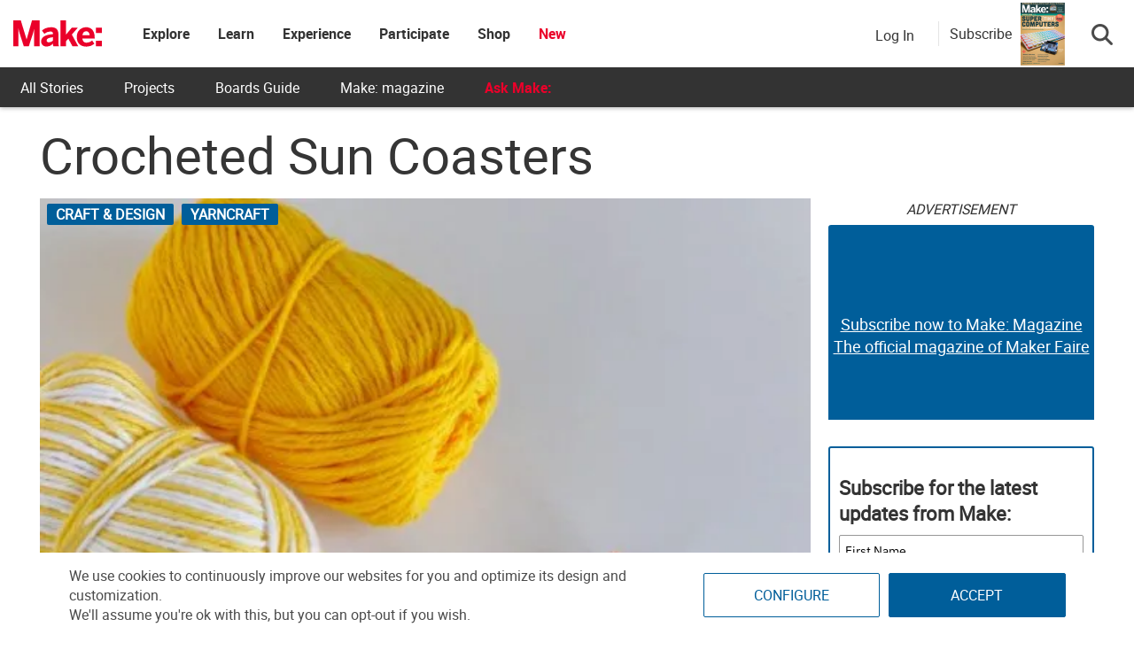

--- FILE ---
content_type: text/html; charset=UTF-8
request_url: https://makezine.com/article/craft/crocheted-sun-coasters/
body_size: 46918
content:
<!DOCTYPE html>
<html lang="en-US" xmlns:fb="http://ogp.me/ns/fb#" xmlns:fb="https://www.facebook.com/2008/fbml">
<!-- Hey makers! Happy to see you here, poke around and have some fun! If you're looking for any puzzle answers or social security numbers, you might need to dig a little deeper. ;) -->
<head><meta charset="UTF-8"><script>if(navigator.userAgent.match(/MSIE|Internet Explorer/i)||navigator.userAgent.match(/Trident\/7\..*?rv:11/i)){var href=document.location.href;if(!href.match(/[?&]nowprocket/)){if(href.indexOf("?")==-1){if(href.indexOf("#")==-1){document.location.href=href+"?nowprocket=1"}else{document.location.href=href.replace("#","?nowprocket=1#")}}else{if(href.indexOf("#")==-1){document.location.href=href+"&nowprocket=1"}else{document.location.href=href.replace("#","&nowprocket=1#")}}}}</script><script>(()=>{class RocketLazyLoadScripts{constructor(){this.v="2.0.4",this.userEvents=["keydown","keyup","mousedown","mouseup","mousemove","mouseover","mouseout","touchmove","touchstart","touchend","touchcancel","wheel","click","dblclick","input"],this.attributeEvents=["onblur","onclick","oncontextmenu","ondblclick","onfocus","onmousedown","onmouseenter","onmouseleave","onmousemove","onmouseout","onmouseover","onmouseup","onmousewheel","onscroll","onsubmit"]}async t(){this.i(),this.o(),/iP(ad|hone)/.test(navigator.userAgent)&&this.h(),this.u(),this.l(this),this.m(),this.k(this),this.p(this),this._(),await Promise.all([this.R(),this.L()]),this.lastBreath=Date.now(),this.S(this),this.P(),this.D(),this.O(),this.M(),await this.C(this.delayedScripts.normal),await this.C(this.delayedScripts.defer),await this.C(this.delayedScripts.async),await this.T(),await this.F(),await this.j(),await this.A(),window.dispatchEvent(new Event("rocket-allScriptsLoaded")),this.everythingLoaded=!0,this.lastTouchEnd&&await new Promise(t=>setTimeout(t,500-Date.now()+this.lastTouchEnd)),this.I(),this.H(),this.U(),this.W()}i(){this.CSPIssue=sessionStorage.getItem("rocketCSPIssue"),document.addEventListener("securitypolicyviolation",t=>{this.CSPIssue||"script-src-elem"!==t.violatedDirective||"data"!==t.blockedURI||(this.CSPIssue=!0,sessionStorage.setItem("rocketCSPIssue",!0))},{isRocket:!0})}o(){window.addEventListener("pageshow",t=>{this.persisted=t.persisted,this.realWindowLoadedFired=!0},{isRocket:!0}),window.addEventListener("pagehide",()=>{this.onFirstUserAction=null},{isRocket:!0})}h(){let t;function e(e){t=e}window.addEventListener("touchstart",e,{isRocket:!0}),window.addEventListener("touchend",function i(o){o.changedTouches[0]&&t.changedTouches[0]&&Math.abs(o.changedTouches[0].pageX-t.changedTouches[0].pageX)<10&&Math.abs(o.changedTouches[0].pageY-t.changedTouches[0].pageY)<10&&o.timeStamp-t.timeStamp<200&&(window.removeEventListener("touchstart",e,{isRocket:!0}),window.removeEventListener("touchend",i,{isRocket:!0}),"INPUT"===o.target.tagName&&"text"===o.target.type||(o.target.dispatchEvent(new TouchEvent("touchend",{target:o.target,bubbles:!0})),o.target.dispatchEvent(new MouseEvent("mouseover",{target:o.target,bubbles:!0})),o.target.dispatchEvent(new PointerEvent("click",{target:o.target,bubbles:!0,cancelable:!0,detail:1,clientX:o.changedTouches[0].clientX,clientY:o.changedTouches[0].clientY})),event.preventDefault()))},{isRocket:!0})}q(t){this.userActionTriggered||("mousemove"!==t.type||this.firstMousemoveIgnored?"keyup"===t.type||"mouseover"===t.type||"mouseout"===t.type||(this.userActionTriggered=!0,this.onFirstUserAction&&this.onFirstUserAction()):this.firstMousemoveIgnored=!0),"click"===t.type&&t.preventDefault(),t.stopPropagation(),t.stopImmediatePropagation(),"touchstart"===this.lastEvent&&"touchend"===t.type&&(this.lastTouchEnd=Date.now()),"click"===t.type&&(this.lastTouchEnd=0),this.lastEvent=t.type,t.composedPath&&t.composedPath()[0].getRootNode()instanceof ShadowRoot&&(t.rocketTarget=t.composedPath()[0]),this.savedUserEvents.push(t)}u(){this.savedUserEvents=[],this.userEventHandler=this.q.bind(this),this.userEvents.forEach(t=>window.addEventListener(t,this.userEventHandler,{passive:!1,isRocket:!0})),document.addEventListener("visibilitychange",this.userEventHandler,{isRocket:!0})}U(){this.userEvents.forEach(t=>window.removeEventListener(t,this.userEventHandler,{passive:!1,isRocket:!0})),document.removeEventListener("visibilitychange",this.userEventHandler,{isRocket:!0}),this.savedUserEvents.forEach(t=>{(t.rocketTarget||t.target).dispatchEvent(new window[t.constructor.name](t.type,t))})}m(){const t="return false",e=Array.from(this.attributeEvents,t=>"data-rocket-"+t),i="["+this.attributeEvents.join("],[")+"]",o="[data-rocket-"+this.attributeEvents.join("],[data-rocket-")+"]",s=(e,i,o)=>{o&&o!==t&&(e.setAttribute("data-rocket-"+i,o),e["rocket"+i]=new Function("event",o),e.setAttribute(i,t))};new MutationObserver(t=>{for(const n of t)"attributes"===n.type&&(n.attributeName.startsWith("data-rocket-")||this.everythingLoaded?n.attributeName.startsWith("data-rocket-")&&this.everythingLoaded&&this.N(n.target,n.attributeName.substring(12)):s(n.target,n.attributeName,n.target.getAttribute(n.attributeName))),"childList"===n.type&&n.addedNodes.forEach(t=>{if(t.nodeType===Node.ELEMENT_NODE)if(this.everythingLoaded)for(const i of[t,...t.querySelectorAll(o)])for(const t of i.getAttributeNames())e.includes(t)&&this.N(i,t.substring(12));else for(const e of[t,...t.querySelectorAll(i)])for(const t of e.getAttributeNames())this.attributeEvents.includes(t)&&s(e,t,e.getAttribute(t))})}).observe(document,{subtree:!0,childList:!0,attributeFilter:[...this.attributeEvents,...e]})}I(){this.attributeEvents.forEach(t=>{document.querySelectorAll("[data-rocket-"+t+"]").forEach(e=>{this.N(e,t)})})}N(t,e){const i=t.getAttribute("data-rocket-"+e);i&&(t.setAttribute(e,i),t.removeAttribute("data-rocket-"+e))}k(t){Object.defineProperty(HTMLElement.prototype,"onclick",{get(){return this.rocketonclick||null},set(e){this.rocketonclick=e,this.setAttribute(t.everythingLoaded?"onclick":"data-rocket-onclick","this.rocketonclick(event)")}})}S(t){function e(e,i){let o=e[i];e[i]=null,Object.defineProperty(e,i,{get:()=>o,set(s){t.everythingLoaded?o=s:e["rocket"+i]=o=s}})}e(document,"onreadystatechange"),e(window,"onload"),e(window,"onpageshow");try{Object.defineProperty(document,"readyState",{get:()=>t.rocketReadyState,set(e){t.rocketReadyState=e},configurable:!0}),document.readyState="loading"}catch(t){console.log("WPRocket DJE readyState conflict, bypassing")}}l(t){this.originalAddEventListener=EventTarget.prototype.addEventListener,this.originalRemoveEventListener=EventTarget.prototype.removeEventListener,this.savedEventListeners=[],EventTarget.prototype.addEventListener=function(e,i,o){o&&o.isRocket||!t.B(e,this)&&!t.userEvents.includes(e)||t.B(e,this)&&!t.userActionTriggered||e.startsWith("rocket-")||t.everythingLoaded?t.originalAddEventListener.call(this,e,i,o):(t.savedEventListeners.push({target:this,remove:!1,type:e,func:i,options:o}),"mouseenter"!==e&&"mouseleave"!==e||t.originalAddEventListener.call(this,e,t.savedUserEvents.push,o))},EventTarget.prototype.removeEventListener=function(e,i,o){o&&o.isRocket||!t.B(e,this)&&!t.userEvents.includes(e)||t.B(e,this)&&!t.userActionTriggered||e.startsWith("rocket-")||t.everythingLoaded?t.originalRemoveEventListener.call(this,e,i,o):t.savedEventListeners.push({target:this,remove:!0,type:e,func:i,options:o})}}J(t,e){this.savedEventListeners=this.savedEventListeners.filter(i=>{let o=i.type,s=i.target||window;return e!==o||t!==s||(this.B(o,s)&&(i.type="rocket-"+o),this.$(i),!1)})}H(){EventTarget.prototype.addEventListener=this.originalAddEventListener,EventTarget.prototype.removeEventListener=this.originalRemoveEventListener,this.savedEventListeners.forEach(t=>this.$(t))}$(t){t.remove?this.originalRemoveEventListener.call(t.target,t.type,t.func,t.options):this.originalAddEventListener.call(t.target,t.type,t.func,t.options)}p(t){let e;function i(e){return t.everythingLoaded?e:e.split(" ").map(t=>"load"===t||t.startsWith("load.")?"rocket-jquery-load":t).join(" ")}function o(o){function s(e){const s=o.fn[e];o.fn[e]=o.fn.init.prototype[e]=function(){return this[0]===window&&t.userActionTriggered&&("string"==typeof arguments[0]||arguments[0]instanceof String?arguments[0]=i(arguments[0]):"object"==typeof arguments[0]&&Object.keys(arguments[0]).forEach(t=>{const e=arguments[0][t];delete arguments[0][t],arguments[0][i(t)]=e})),s.apply(this,arguments),this}}if(o&&o.fn&&!t.allJQueries.includes(o)){const e={DOMContentLoaded:[],"rocket-DOMContentLoaded":[]};for(const t in e)document.addEventListener(t,()=>{e[t].forEach(t=>t())},{isRocket:!0});o.fn.ready=o.fn.init.prototype.ready=function(i){function s(){parseInt(o.fn.jquery)>2?setTimeout(()=>i.bind(document)(o)):i.bind(document)(o)}return"function"==typeof i&&(t.realDomReadyFired?!t.userActionTriggered||t.fauxDomReadyFired?s():e["rocket-DOMContentLoaded"].push(s):e.DOMContentLoaded.push(s)),o([])},s("on"),s("one"),s("off"),t.allJQueries.push(o)}e=o}t.allJQueries=[],o(window.jQuery),Object.defineProperty(window,"jQuery",{get:()=>e,set(t){o(t)}})}P(){const t=new Map;document.write=document.writeln=function(e){const i=document.currentScript,o=document.createRange(),s=i.parentElement;let n=t.get(i);void 0===n&&(n=i.nextSibling,t.set(i,n));const c=document.createDocumentFragment();o.setStart(c,0),c.appendChild(o.createContextualFragment(e)),s.insertBefore(c,n)}}async R(){return new Promise(t=>{this.userActionTriggered?t():this.onFirstUserAction=t})}async L(){return new Promise(t=>{document.addEventListener("DOMContentLoaded",()=>{this.realDomReadyFired=!0,t()},{isRocket:!0})})}async j(){return this.realWindowLoadedFired?Promise.resolve():new Promise(t=>{window.addEventListener("load",t,{isRocket:!0})})}M(){this.pendingScripts=[];this.scriptsMutationObserver=new MutationObserver(t=>{for(const e of t)e.addedNodes.forEach(t=>{"SCRIPT"!==t.tagName||t.noModule||t.isWPRocket||this.pendingScripts.push({script:t,promise:new Promise(e=>{const i=()=>{const i=this.pendingScripts.findIndex(e=>e.script===t);i>=0&&this.pendingScripts.splice(i,1),e()};t.addEventListener("load",i,{isRocket:!0}),t.addEventListener("error",i,{isRocket:!0}),setTimeout(i,1e3)})})})}),this.scriptsMutationObserver.observe(document,{childList:!0,subtree:!0})}async F(){await this.X(),this.pendingScripts.length?(await this.pendingScripts[0].promise,await this.F()):this.scriptsMutationObserver.disconnect()}D(){this.delayedScripts={normal:[],async:[],defer:[]},document.querySelectorAll("script[type$=rocketlazyloadscript]").forEach(t=>{t.hasAttribute("data-rocket-src")?t.hasAttribute("async")&&!1!==t.async?this.delayedScripts.async.push(t):t.hasAttribute("defer")&&!1!==t.defer||"module"===t.getAttribute("data-rocket-type")?this.delayedScripts.defer.push(t):this.delayedScripts.normal.push(t):this.delayedScripts.normal.push(t)})}async _(){await this.L();let t=[];document.querySelectorAll("script[type$=rocketlazyloadscript][data-rocket-src]").forEach(e=>{let i=e.getAttribute("data-rocket-src");if(i&&!i.startsWith("data:")){i.startsWith("//")&&(i=location.protocol+i);try{const o=new URL(i).origin;o!==location.origin&&t.push({src:o,crossOrigin:e.crossOrigin||"module"===e.getAttribute("data-rocket-type")})}catch(t){}}}),t=[...new Map(t.map(t=>[JSON.stringify(t),t])).values()],this.Y(t,"preconnect")}async G(t){if(await this.K(),!0!==t.noModule||!("noModule"in HTMLScriptElement.prototype))return new Promise(e=>{let i;function o(){(i||t).setAttribute("data-rocket-status","executed"),e()}try{if(navigator.userAgent.includes("Firefox/")||""===navigator.vendor||this.CSPIssue)i=document.createElement("script"),[...t.attributes].forEach(t=>{let e=t.nodeName;"type"!==e&&("data-rocket-type"===e&&(e="type"),"data-rocket-src"===e&&(e="src"),i.setAttribute(e,t.nodeValue))}),t.text&&(i.text=t.text),t.nonce&&(i.nonce=t.nonce),i.hasAttribute("src")?(i.addEventListener("load",o,{isRocket:!0}),i.addEventListener("error",()=>{i.setAttribute("data-rocket-status","failed-network"),e()},{isRocket:!0}),setTimeout(()=>{i.isConnected||e()},1)):(i.text=t.text,o()),i.isWPRocket=!0,t.parentNode.replaceChild(i,t);else{const i=t.getAttribute("data-rocket-type"),s=t.getAttribute("data-rocket-src");i?(t.type=i,t.removeAttribute("data-rocket-type")):t.removeAttribute("type"),t.addEventListener("load",o,{isRocket:!0}),t.addEventListener("error",i=>{this.CSPIssue&&i.target.src.startsWith("data:")?(console.log("WPRocket: CSP fallback activated"),t.removeAttribute("src"),this.G(t).then(e)):(t.setAttribute("data-rocket-status","failed-network"),e())},{isRocket:!0}),s?(t.fetchPriority="high",t.removeAttribute("data-rocket-src"),t.src=s):t.src="data:text/javascript;base64,"+window.btoa(unescape(encodeURIComponent(t.text)))}}catch(i){t.setAttribute("data-rocket-status","failed-transform"),e()}});t.setAttribute("data-rocket-status","skipped")}async C(t){const e=t.shift();return e?(e.isConnected&&await this.G(e),this.C(t)):Promise.resolve()}O(){this.Y([...this.delayedScripts.normal,...this.delayedScripts.defer,...this.delayedScripts.async],"preload")}Y(t,e){this.trash=this.trash||[];let i=!0;var o=document.createDocumentFragment();t.forEach(t=>{const s=t.getAttribute&&t.getAttribute("data-rocket-src")||t.src;if(s&&!s.startsWith("data:")){const n=document.createElement("link");n.href=s,n.rel=e,"preconnect"!==e&&(n.as="script",n.fetchPriority=i?"high":"low"),t.getAttribute&&"module"===t.getAttribute("data-rocket-type")&&(n.crossOrigin=!0),t.crossOrigin&&(n.crossOrigin=t.crossOrigin),t.integrity&&(n.integrity=t.integrity),t.nonce&&(n.nonce=t.nonce),o.appendChild(n),this.trash.push(n),i=!1}}),document.head.appendChild(o)}W(){this.trash.forEach(t=>t.remove())}async T(){try{document.readyState="interactive"}catch(t){}this.fauxDomReadyFired=!0;try{await this.K(),this.J(document,"readystatechange"),document.dispatchEvent(new Event("rocket-readystatechange")),await this.K(),document.rocketonreadystatechange&&document.rocketonreadystatechange(),await this.K(),this.J(document,"DOMContentLoaded"),document.dispatchEvent(new Event("rocket-DOMContentLoaded")),await this.K(),this.J(window,"DOMContentLoaded"),window.dispatchEvent(new Event("rocket-DOMContentLoaded"))}catch(t){console.error(t)}}async A(){try{document.readyState="complete"}catch(t){}try{await this.K(),this.J(document,"readystatechange"),document.dispatchEvent(new Event("rocket-readystatechange")),await this.K(),document.rocketonreadystatechange&&document.rocketonreadystatechange(),await this.K(),this.J(window,"load"),window.dispatchEvent(new Event("rocket-load")),await this.K(),window.rocketonload&&window.rocketonload(),await this.K(),this.allJQueries.forEach(t=>t(window).trigger("rocket-jquery-load")),await this.K(),this.J(window,"pageshow");const t=new Event("rocket-pageshow");t.persisted=this.persisted,window.dispatchEvent(t),await this.K(),window.rocketonpageshow&&window.rocketonpageshow({persisted:this.persisted})}catch(t){console.error(t)}}async K(){Date.now()-this.lastBreath>45&&(await this.X(),this.lastBreath=Date.now())}async X(){return document.hidden?new Promise(t=>setTimeout(t)):new Promise(t=>requestAnimationFrame(t))}B(t,e){return e===document&&"readystatechange"===t||(e===document&&"DOMContentLoaded"===t||(e===window&&"DOMContentLoaded"===t||(e===window&&"load"===t||e===window&&"pageshow"===t)))}static run(){(new RocketLazyLoadScripts).t()}}RocketLazyLoadScripts.run()})();</script>
	
	<meta http-equiv="X-UA-Compatible" content="IE=edge">
	<meta name="viewport" content="width=device-width, initial-scale=1">
	<meta name="view-transition" content="same-origin">

	<title>Crocheted Sun Coasters - Make:</title>
<style id="rocket-critical-css">ul{box-sizing:border-box}:root{--wp--preset--font-size--normal:16px;--wp--preset--font-size--huge:42px}.screen-reader-text{border:0;clip-path:inset(50%);height:1px;margin:-1px;overflow:hidden;padding:0;position:absolute;width:1px;word-wrap:normal!important}html,body,div,span,iframe,h1,h2,h3,h4,h5,p,a,ul,li,form,label{border:0;font-family:inherit;font-size:100%;font-style:inherit;font-weight:inherit;margin:0;outline:0;padding:0;vertical-align:baseline}html{font-size:62.5%;overflow-y:scroll;-webkit-text-size-adjust:100%;-ms-text-size-adjust:100%}*,*:before,*:after{-webkit-box-sizing:border-box;-moz-box-sizing:border-box;box-sizing:border-box}body{background:#fff}article,aside,figure,header,nav,section{display:block}ul{list-style:none}a img{border:0}body,button,input,select{color:#3d3d3d;font-family:'Open Sans',sans-serif;font-size:14px;line-height:1.8;font-weight:400}h1,h2,h3,h4,h5{clear:both;font-weight:normal;font-family:'Roboto',sans-serif;line-height:1.3;margin-bottom:15px;color:#3d3d3d;font-weight:700}p{margin-bottom:20px}b{font-weight:bold}i{font-style:italic}h1{font-size:36px}h2{font-size:30px}h3{font-size:26px}h4{font-size:20px}h5{font-size:18px}ul{margin:0 0 15px 20px}ul{list-style:disc}li>ul{margin-bottom:0;margin-left:15px}img{height:auto;max-width:100%;vertical-align:middle}figure{margin:0}button,input,select{font-size:100%;margin:0;vertical-align:middle}button,input[type="submit"]{font-size:14px;line-height:13px;height:33px;border:none;padding:10px 15px;font-weight:400;display:inline-block;position:relative}input[type="checkbox"]{padding:0}button::-moz-focus-inner,input::-moz-focus-inner{border:0;padding:0}a{color:#34b0fa;text-decoration:none}.screen-reader-text{clip:rect(1px,1px,1px,1px);position:absolute!important}.site-content:before,.site-content:after,.cv-container:after,.cv-container:before{content:'';display:table}.site-content:after,.cv-container:after{clear:both}.widget{margin:0 0 30px}.widget select{max-width:100%}h1.entry-title{color:#353535;font-weight:700;margin-bottom:0;padding-bottom:0;text-transform:capitalize}.hentry{margin:0 0 15px}.single .byline,.group-blog .byline{display:inline;font-family:'Open Sans',sans-serif;font-size:14px;font-style:italic;font-weight:300}.byline:before{content:"\f007";font-family:"Font Awesome 6 Pro";font-style:normal;margin-right:5px}.updated{display:none}iframe{max-width:100%}body{font-weight:400;overflow:hidden;position:relative;font-family:'Open Sans',sans-serif;line-height:1.8}.cv-container{margin:0 auto}.post-cats-list a{color:#fff!important;display:block;font-size:11px;font-weight:600;margin-right:5px;padding:1px 10px;text-transform:capitalize;border-radius:2px}.nv-block-title{border-left:3px solid #34b0fa;font-size:16px;margin:0 0 20px;padding:0px 15px;text-transform:uppercase;color:#333;text-align:left}.entry-meta span{display:inline-block;font-size:13px;font-weight:400;margin-right:15px;text-transform:capitalize}.entry-meta span{color:#767676;font-style:normal}#content{margin-top:30px}.single .post-cats-list{margin:6px 0}#nv-scrollup{background-color:#34b0fa;bottom:20px;color:#ffffff;display:none;height:40px;line-height:35px;position:fixed;right:20px;width:40px;text-align:center;font-size:16px;border-radius:3px;z-index:99}#nv-scrollup{display:none}@media (min-width:1220px){.cv-container{width:1220px}}@media (max-width:1200px){.cv-container{padding:0 2%;width:100%}}@media (max-width:979px){#masthead .site-branding{text-align:center;float:none;margin-top:0}}html{font-family:sans-serif;-webkit-text-size-adjust:100%;-ms-text-size-adjust:100%}body{margin:0}article,aside,figure,header,nav,section{display:block}a{background-color:transparent}b{font-weight:700}h1{margin:.67em 0;font-size:2em}img{border:0}figure{margin:1em 40px}button,input,select{margin:0;font:inherit;color:inherit}button{overflow:visible}button,select{text-transform:none}button,input[type=submit]{-webkit-appearance:button}button::-moz-focus-inner,input::-moz-focus-inner{padding:0;border:0}input{line-height:normal}input[type=checkbox]{-webkit-box-sizing:border-box;-moz-box-sizing:border-box;box-sizing:border-box;padding:0}*{-webkit-box-sizing:border-box;-moz-box-sizing:border-box;box-sizing:border-box}:after,:before{-webkit-box-sizing:border-box;-moz-box-sizing:border-box;box-sizing:border-box}html{font-size:10px}body{font-family:"Helvetica Neue",Helvetica,Arial,sans-serif;font-size:14px;line-height:1.42857143;color:#333;background-color:#fff}button,input,select{font-family:inherit;font-size:inherit;line-height:inherit}a{color:#337ab7;text-decoration:none}figure{margin:0}img{vertical-align:middle}h1,h2,h3,h4,h5{font-family:inherit;font-weight:500;line-height:1.1;color:inherit}h1,h2,h3{margin-top:20px;margin-bottom:10px}h4,h5{margin-top:10px;margin-bottom:10px}h1{font-size:36px}h2{font-size:30px}h3{font-size:24px}h4{font-size:18px}h5{font-size:14px}p{margin:0 0 10px}ul{margin-top:0;margin-bottom:10px}ul ul{margin-bottom:0}.container{padding-right:15px;padding-left:15px;margin-right:auto;margin-left:auto}@media (min-width:768px){.container{width:750px}}@media (min-width:992px){.container{width:970px}}@media (min-width:1200px){.container{width:1170px}}label{display:inline-block;max-width:100%;margin-bottom:5px;font-weight:700}input[type=checkbox]{margin:4px 0 0;margin-top:1px\9;line-height:normal}.btn{display:inline-block;padding:6px 12px;margin-bottom:0;font-size:14px;font-weight:400;line-height:1.42857143;text-align:center;white-space:nowrap;vertical-align:middle;-ms-touch-action:manipulation;touch-action:manipulation;background-image:none;border:1px solid transparent;border-radius:4px}.dropdown{position:relative}.dropdown-menu{position:absolute;top:100%;left:0;z-index:1000;display:none;float:left;min-width:160px;padding:5px 0;margin:2px 0 0;font-size:14px;text-align:left;list-style:none;background-color:#fff;-webkit-background-clip:padding-box;background-clip:padding-box;border:1px solid #ccc;border:1px solid rgba(0,0,0,.15);border-radius:4px;-webkit-box-shadow:0 6px 12px rgba(0,0,0,.175);box-shadow:0 6px 12px rgba(0,0,0,.175)}.nav{padding-left:0;margin-bottom:0;list-style:none}.nav>li{position:relative;display:block}.nav>li>a{position:relative;display:block;padding:10px 15px}.navbar-nav{margin:7.5px -15px}.navbar-nav>li>a{padding-top:10px;padding-bottom:10px;line-height:20px}@media (min-width:768px){.navbar-nav{float:left;margin:0}.navbar-nav>li{float:left}.navbar-nav>li>a{padding-top:15px;padding-bottom:15px}}.container:after,.container:before,.nav:after,.nav:before{display:table;content:" "}.container:after,.nav:after{clear:both}.hidden{display:none!important}@-ms-viewport{width:device-width}html,body{overflow-x:hidden}.cv-container{padding:10px}#content{margin-top:0px!important}.makezine .search-button-wrapper .subscribe-call-out .subscribe-pop-out{left:-90px}b{font-family:"Roboto Bold"}h1.entry-title{margin-bottom:20px}.category-button a{text-transform:uppercase;background-color:#005e9a;display:inline-block}.feedback-btn{position:fixed;bottom:25px;width:120px;background:#ea002a;color:#fff;left:-10px;z-index:99}#nv-scrollup{z-index:1000}.display-unit{padding-bottom:0px!important}.display-unit #ads-title{text-align:center;font-style:italic}.single h1,.single h1.entry-title{font-size:58px;line-height:58px;margin-top:10px;margin-bottom:20px;font-weight:500;text-transform:none;font-family:"Roboto";word-wrap:break-word}@media (max-width:767px){.single h1,.single h1.entry-title{font-size:10vw;line-height:10vw}}.single p{font-size:18px;word-break:break-word}.affiliate-message{padding:10px;background:#f1f1f1;color:#333}#pinterest-offer a{display:flex;flex-direction:column;justify-content:center;align-items:center;height:100%;text-align:center}#pinterest-offer a b{font-size:20px;color:#333}#nv-scrollup.animated{background-color:#ea002a;box-shadow:1px 1px 5px #000;padding-top:3px}.single-post figure{margin:20px auto}@font-face{font-family:"Roboto";src:url(https://makezine.com/wp-content/themes/makezine/fonts/Roboto-Regular.woff2) format("woff2"),url(https://makezine.com/wp-content/themes/makezine/fonts/Roboto-Regular.woff) format("woff");font-display:swap}@font-face{font-family:"Roboto Light";src:url(https://makezine.com/wp-content/themes/makezine/fonts/Roboto-Light.woff2) format("woff2"),url(https://makezine.com/wp-content/themes/makezine/fonts/Roboto-Light.woff) format("woff");font-display:swap}@font-face{font-family:"Roboto Bold";src:url(https://makezine.com/wp-content/themes/makezine/fonts/Roboto-Bold.woff2) format("woff2"),url(https://makezine.com/wp-content/themes/makezine/fonts/Roboto-Bold.woff) format("woff");font-display:swap}html,body{font-family:Roboto,"Helvetica Neue",Helvetica,sans-serif;font-size:16px;font-weight:300;color:#4a4a4a}.widget select{width:100%;padding:8px}.display-unit{text-align:center;overflow:hidden;position:relative;padding-bottom:0px!important}.display-unit .js-ad{position:relative;z-index:2}.display-unit .js-ad.scroll-load{background:#fff}.display-unit .alt-unit{position:absolute;height:100%;z-index:1;display:flex;flex-direction:column;justify-content:center;width:100%;background:#005e9a;color:#fff;border-radius:3px;font-size:22px;opacity:1}.display-unit .alt-unit a{color:#fff;text-decoration:underline;font-size:18px}.display-unit.ad-make_mpu_1,.display-unit.ad-make_mpu_3{min-width:300px;min-height:250px}.display-unit.ad-make_mpu_1 .alt-unit,.display-unit.ad-make_mpu_3 .alt-unit{min-width:300px;min-height:250px}.display-unit #ads-title{background:rgba(0,0,0,0)!important;color:#333!important;font-weight:300!important;margin:0px!important;font-size:16px;padding:0px;height:30px;display:flex;justify-content:center;font-style:italic}@media only screen and (max-width:767px){#sidebar{text-align:center}}.single-post{overflow:unset}.single-post article{display:flex;flex-wrap:wrap}.single-post article .story-title{flex-grow:1;width:100%}.single-post article #article-content{width:calc(100% - 320px);margin-right:20px;margin-bottom:30px}@media screen and (max-width:768px){.single-post article #article-content{width:100%;margin-right:0px;overflow-x:hidden}}.single-post article #article-content h3{font-family:"Roboto"}.single-post article #article-content .nv-article-thumb{position:relative;margin-bottom:10px;min-height:40px}.single-post article #article-content .nv-article-thumb .post-cats-list{position:absolute;left:8px}.single-post article #article-content .nv-article-thumb .post-cats-list a{font-size:16px}.single-post article #article-content .nv-article-thumb figure{max-height:fit-content}.single-post article #article-content .nv-article-thumb figure img{width:100%;object-fit:cover}#sidebar{width:300px;margin-left:auto;margin-top:0px;display:flex;flex-direction:column}#sidebar .display-unit{margin-bottom:30px}@media screen and (max-width:768px){#sidebar{width:100%}#sidebar .widget{display:none}}.group-blog article .nv-article-thumb{text-align:center}.group-blog article .nv-article-thumb img{width:100%}#nv-scrollup{bottom:90px}.nv-block-title{background:#005e9a;border-left:#005e9a;min-height:45px;display:flex;align-items:center;color:#fff;font-size:18px;text-transform:none}.display-unit{text-align:center}.entry-meta .author-wrapper{display:flex;align-items:flex-end;padding-bottom:10px;margin-bottom:-10px}.entry-meta .author-wrapper .author-name p{margin-bottom:0px}.entry-meta .author-wrapper .author-name a{color:#666;margin-right:5px}.entry-meta .author-wrapper .author-name h3{margin:0 10px 0 0;font-size:16px;font-weight:500;line-height:19px;text-transform:capitalize;color:#005e9a}.entry-meta .author-wrapper .author-name .twitter-wrapper{margin-top:8px}.entry-meta .author-wrapper .hover-info{display:none;width:366px;background-color:#f1f1f1;border:1px solid #f1f1f1;border-radius:2px;padding:22px 15px 20px 15px;position:absolute;margin-top:10px;z-index:2}@media screen and (max-width:768px){.entry-meta .author-wrapper .hover-info{display:none!important}}.entry-meta .author-wrapper .hover-info .fa-sort-asc{position:absolute;top:-6px;left:10%;transform:translateX(-50%)}.entry-meta .byline{display:none}@media screen and (max-width:600px){.author-info-end .author-wrapper h3 a{font-size:24px}}.author-info-end .author-name h3{margin-top:0px}.author-info-end .author-name .bio-wrapper,.author-info-end .author-name .fa-sort-asc{display:none}body.makezine #site-logo{min-width:100px}body.makezine #site-logo h2.site-title a.makezine-logo{display:block!important}@media screen and (max-width:800px){body.makezine #site-logo h2.site-title{position:relative}}.site-header-custom{font-family:"Roboto","SF UI Text",sans-serif;background:#fff;position:fixed;z-index:610;box-shadow:0 1px 5px rgba(0,0,0,.3);width:100%;max-width:100vw}@media screen and (min-width:807px){.site-header-custom{height:121px;background:#333}}.site-header-custom i{color:#939597;font-size:21px;line-height:1;display:inline-block}.site-header-custom a{text-decoration:none}.site-header-custom .top-menu.menu-item-has-children>a{padding:0px!important}.site-header-custom .menu-item-has-children>a{position:relative}.site-header-custom #site-logo.site-branding{margin:0px}.site-header-custom .sub-menu{background:#fff;box-shadow:0 2px 7px 1px rgba(0,0,0,.05),0 6px 32px 0 rgba(18,43,70,.1);border-radius:4px;list-style:none;padding:10px 0;position:absolute;right:-20px;top:-webkit-calc(100% - 15px);top:calc(100% - 15px);margin:0;min-width:168px;opacity:0;visibility:hidden;z-index:100;left:50%;transform:translate(-50%);top:100%;width:max-content}.site-header-custom .site-header-container.flex{display:flex!important;align-items:center;max-width:100%;width:auto;background:#fff}.site-header-custom .site-header-container.flex .site-branding{display:flex;align-items:center;height:76px;min-width:60px;padding-right:30px}.site-header-custom .site-header-container.flex .site-branding h2.site-title{font-family:"Roboto";color:#333;font-weight:600;font-size:1.375rem;margin:0}.site-header-custom .site-header-container.flex .site-branding h2.site-title a{color:#005e9a;display:none}.site-header-custom .site-header-container.flex .site-branding h2.site-title img.nav-logo{position:relative;z-index:1;max-height:76px;height:40px;min-width:100px}@media screen and (max-width:800px){.site-header-custom .site-header-container.flex .site-branding{padding-right:0px}.site-header-custom .site-header-container.flex .site-branding h2.site-title{position:absolute;margin-right:auto;margin-left:auto;left:0;right:0;text-align:center;max-width:200px;width:fit-content}}.site-header-custom .site-header-container.flex.default-header .main-navigation{-webkit-box-flex:1;-ms-flex:1;flex:1}.site-header-custom .site-header-container.flex.default-header .main-navigation #primary-navbar{display:-webkit-box;display:-ms-flexbox;display:flex;-ms-flex-wrap:nowrap;flex-wrap:nowrap;min-width:130px}.site-header-custom .site-header-container.flex.default-header .main-navigation #primary-navbar h3,.site-header-custom .site-header-container.flex.default-header .main-navigation #primary-navbar .mobile-subscribe-btn{display:none}@media screen and (max-width:800px){.site-header-custom .site-header-container.flex.default-header .main-navigation #primary-navbar{flex-direction:column;min-width:fit-content}.site-header-custom .site-header-container.flex.default-header .main-navigation #primary-navbar h3{display:block;background:#fff;width:100%;padding-left:30px;padding-top:30px;padding-bottom:20px;font-size:24px;margin:0px}.site-header-custom .site-header-container.flex.default-header .main-navigation #primary-navbar h3 a{color:#333;font-family:"Roboto"}.site-header-custom .site-header-container.flex.default-header .main-navigation #primary-navbar .mobile-subscribe-btn{display:block;padding:15px;background:#fff}.site-header-custom .site-header-container.flex.default-header .main-navigation #primary-navbar .mobile-subscribe-btn a{margin-bottom:0px;width:100%}}.site-header-custom .site-header-container.flex.default-header .main-navigation #primary-navbar #primary-menu{margin:0;list-style:none;vertical-align:middle;height:76px;white-space:nowrap;padding-left:0px;display:flex;flex-wrap:wrap}.site-header-custom .site-header-container.flex.default-header .main-navigation .sub-menu li a{display:block;font-size:15px;font-weight:inherit;color:#939597;letter-spacing:-0.24px;line-height:1;margin-bottom:1px;padding:.5625rem .9375rem!important;white-space:normal;max-width:385px}.site-header-custom .site-header-container.flex.default-header .header-aside{display:-webkit-box;display:-ms-flexbox;display:flex;-webkit-box-align:center;-ms-flex-align:center;align-items:center;-webkit-box-pack:end;-ms-flex-pack:end;justify-content:flex-end;-webkit-box-flex:0;-ms-flex:0 0 auto;flex:0 0 auto}.site-header-custom .site-header-container.flex.default-header .header-aside>*{height:76px;display:-webkit-box;display:-ms-flexbox;display:flex;-webkit-box-align:center;-ms-flex-align:center;align-items:center}.site-header-custom .site-header-container.flex.default-header .header-aside .header-aside-inner{display:-webkit-box;display:-ms-flexbox;display:flex;-webkit-box-align:center;-ms-flex-align:center;align-items:center}.site-header-custom .site-header-container.flex.default-header .header-aside .header-aside-inner>*{line-height:1;padding:0px}.site-header-custom .site-header-container.flex.default-header .header-aside .header-aside-inner #make-coin{text-align:center;padding:0 20px;display:none;min-width:57px}.site-header-custom .site-header-container.flex .mobile-toggle-panel,.site-header-custom .site-header-container.flex .close-mobile{display:none}@media screen and (max-width:800px){.site-header-custom .site-header-container.flex{justify-content:space-between}.site-header-custom .site-header-container.flex::before,.site-header-custom .site-header-container.flex::after{content:none}.site-header-custom .site-header-container.flex .mobile-toggle-panel{display:block;color:#333}.site-header-custom .site-header-container.flex .search-separator{display:none}.site-header-custom .site-header-container.flex #site-navigation-custom{position:absolute;z-index:99999;top:0px;left:-1100px;height:100vh}.site-header-custom .site-header-container.flex #site-navigation-custom #primary-navbar #primary-menu{display:flex;flex-direction:column;height:100vh!important;min-width:200px;background:#fff;padding-left:0px;padding-top:10px}}.site-header-custom .more-button{height:76px;display:-webkit-box;display:-ms-flexbox;display:flex;-webkit-box-align:center;-ms-flex-align:center;align-items:center}.site-header-custom #navbar-collapse{position:relative;margin-left:15px;margin-right:15px}.site-header-custom #navbar-collapse a.more-button{opacity:0;visibility:hidden}.site-header-custom #navbar-collapse #navbar-extend{margin-bottom:0px}.site-header-custom #navbar-collapse.hasItems a.more-button{opacity:1;visibility:visible;display:-webkit-box;display:-ms-flexbox;display:flex}.site-header-custom #navbar-collapse.hasItems #navbar-extend{display:block}.site-header-custom .login-section #LogoutBtn{border:none!important;background:none!important;color:#333;font-weight:400!important;font-size:16px!important}.site-header-custom .login-section #LogoutBtn{padding:10px 15px;font-size:16px}.site-header-custom .login-section #LogoutBtn::after{font-family:"Font Awesome 6 Pro";font-weight:900;content:"";margin-left:10px}.site-header-custom .login-section #profile-view{display:none;height:90px;align-items:center;margin-right:10px}.site-header-custom .login-section #dropdownMenuLink{position:relative}.site-header-custom .login-section #dropdownMenuLink .avatar{display:none;border-radius:100px;width:50px}.site-header-custom .login-section #dropdownMenuLink .avatar i{font-size:50px}.site-header-custom .login-section #dropdownMenuLink .avatar-banner{width:90px;display:none;position:absolute;top:0px;left:-20px;min-width:90px}.site-header-custom .login-section #dropdownMenuLink:after{content:"";border:0px}.site-header-custom .login-section .profile-info{display:flex;padding:10px;align-items:center;font-size:16px}.site-header-custom .login-section .profile-info .profile-text{overflow:hidden;word-wrap:break-word}.site-header-custom+div{padding-top:121px}#page .site-content{padding-top:121px}@media screen and (max-width:807px){#page .site-content{padding-top:76px}}.dropdown-menu.profile-menu{right:-25px;top:90%!important;left:auto!important;min-width:265px;transform:none!important;will-change:transform}.dropdown-menu.profile-menu::before{left:79%;content:" ";position:absolute;width:0;height:0;top:0;border:7px solid #000;border-color:#fff #fff rgba(0,0,0,0) rgba(0,0,0,0);-webkit-transform-origin:0 0;-ms-transform-origin:0 0;transform-origin:0 0;-webkit-transform:rotate(-45deg);-ms-transform:rotate(-45deg);transform:rotate(-45deg);box-shadow:2px -3px 3px 0 rgba(0,0,0,.1);z-index:1002}.dropdown-menu.profile-menu .dropdown-links{padding:15px;border-top:solid 1px #ccc}.dropdown-menu.profile-menu .profile-name{font-weight:bold}@media screen and (max-width:800px){#make-coin{display:none;background:#f1f1f1;text-align:left!important;padding:10px 0px 10px 30px;border:solid 1px #ccc;font-weight:400}}.nav-separator{background:rgba(0,0,0,.1);height:28px;max-height:28px;width:1px;display:inline-block;margin:0 12px 0 12px;padding:0px!important;vertical-align:middle}#search-modal,#sb-search{display:none}.makezine #sb-search{display:block}.search-button-wrapper{display:flex;justify-content:space-between;align-items:center;height:100%}@media (max-width:805px){.search-button-wrapper .subscribe-call-out{display:none}}.search-button-wrapper .sb-search{position:relative;width:0%;min-width:33px;height:32px;font-size:24px;-webkit-backface-visibility:hidden;top:5px;right:0px;z-index:999;margin-left:20px}.search-button-wrapper .sb-search::after{font-family:"Font Awesome 6 Pro";font-weight:900;content:""}.search-button-wrapper .subscribe-call-out{float:left;color:#333;position:relative;display:flex;align-items:center;height:100%}@media screen and (max-width:800px){.search-button-wrapper .subscribe-call-out{display:none}}.search-button-wrapper .subscribe-call-out .subscribe-text{float:left;text-align:right}.search-button-wrapper .subscribe-call-out .subscribe-text a{font-size:16px;font-weight:300;text-transform:capitalize;color:#333}.search-button-wrapper .subscribe-call-out #nav-subscribe-img{margin:0 10px;width:50px}.search-button-wrapper .subscribe-call-out .subscribe-pop-out{display:none;min-width:300px;background:#f1f1f1;position:absolute;z-index:999999;left:-145px;top:75px;text-align:center;border:solid 2px #fff;box-shadow:0 10px 12px hsla(0,0%,40%,.5);-webkit-box-shadow:0 10px 12px hsla(0,0%,40%,.5)}.search-button-wrapper .subscribe-call-out .subscribe-pop-out img{width:100%}@media screen and (max-width:988px){.search-button-wrapper .subscribe-call-out .subscribe-pop-out{left:-70px}}.nav-level-2{height:45px;background-color:#333;position:relative;z-index:99;left:0%;width:100%;display:none}@media screen and (max-width:800px){.nav-level-2{display:none!important}}.nav-level-2 #menu-secondary_universal_menu{height:100%;width:100%;display:flex;flex-direction:row;flex-wrap:nowrap;align-items:center;margin:0px;padding:0px}.nav-level-2 #menu-secondary_universal_menu li{list-style:none}.nav-level-2 #menu-secondary_universal_menu li a{color:#fff;font-weight:300;line-height:1.2em;padding:0;text-decoration:none;display:flex;justify-content:center;align-items:center;opacity:1;word-break:normal;font-size:16px}.nav-level-2 #menu-secondary_universal_menu li a span{padding:0 23px;overflow:hidden;line-height:18px;white-space:nowrap}.nav-level-2 #menu-secondary_universal_menu li a span:not(.caret){height:45px;display:flex;align-items:center}@media screen and (min-width:768px)and (max-width:981px){.nav-level-2 #menu-secondary_universal_menu li a span{padding:0 16px}} html{font-family:sans-serif;-ms-text-size-adjust:100%;-webkit-text-size-adjust:100%}body{margin:0}article,aside,figure,header,nav,section{display:block}a{background-color:rgba(0,0,0,0);-webkit-text-decoration-skip:objects}img{border-style:none}button,input,select{font:inherit;margin:0}button,input{overflow:visible}button,select{text-transform:none}button,html [type=button],[type=submit]{-webkit-appearance:button}button::-moz-focus-inner,[type=button]::-moz-focus-inner,[type=submit]::-moz-focus-inner{border-style:none;padding:0}button:-moz-focusring,[type=button]:-moz-focusring,[type=submit]:-moz-focusring{outline:1px dotted ButtonText}[type=checkbox]{box-sizing:border-box;padding:0}::-webkit-input-placeholder{color:inherit;opacity:1}::-webkit-file-upload-button{-webkit-appearance:button;font:inherit}body{padding:0px!important;position:absolute;width:100%;top:0px}:focus{outline:none!important}.wrapper-fluid{width:100%;padding:0 15px}.flex{display:flex}.dropdown{position:relative}.dropdown-menu{position:absolute;top:100%;left:0;z-index:1000;display:none;float:left;min-width:160px;padding:5px 0;margin:2px 0 0;font-size:14px;text-align:left;list-style:none;background-color:#fff;-webkit-background-clip:padding-box;background-clip:padding-box;border:1px solid #ccc;border:1px solid rgba(0,0,0,.15);border-radius:4px;-webkit-box-shadow:0 6px 12px rgba(0,0,0,.175);box-shadow:0 6px 12px rgba(0,0,0,.175)}.universal-btn,.universal-btn-reversed,.universal-btn-red{background-color:#005e9a;color:#fff;display:inline-flex;justify-content:center;align-content:center;align-items:center;flex-direction:column;border-radius:2px;text-transform:uppercase;text-decoration:none;font-size:16px;font-weight:300;height:50px;padding:0px 15px;border:solid 1px #005e9a}.universal-btn:visited,.universal-btn-reversed:visited,.universal-btn-red:visited{color:#fff}.universal-btn-red{background-color:#eb002a;border-color:#eb002a}.universal-btn-reversed{background-color:#fff;border-color:#005e9a;color:#005e9a!important}.universal-btn-reversed:visited{background-color:#fff;color:#005e9a!important}.cmn-toggle{position:absolute;margin-left:-9999px;visibility:hidden}.cmn-toggle+label{display:block;position:relative;outline:none;visibility:hidden}input.cmn-toggle-round+label{padding:2px;width:60px;height:30px;background-color:#ddd;border-radius:30px}input.cmn-toggle-round+label:before,input.cmn-toggle-round+label:after{display:block;visibility:visible;position:absolute;top:1px;left:1px;bottom:1px;content:""}input.cmn-toggle-round+label:before{right:1px;background-color:#f1f1f1;border-radius:30px}input.cmn-toggle-round+label:after{width:29px;background-color:#fff;border-radius:100%;box-shadow:0 2px 5px rgba(0,0,0,.3)}input.cmn-toggle-round:checked+label:before{background-color:#8ce196}input.cmn-toggle-round:checked+label:after{margin-left:30px}@font-face{font-family:"Roboto";src:url(https://make.co/wp-content/universal-assets/v2/fonts/Roboto-Regular.woff2) format("woff2"),url(https://make.co/wp-content/universal-assets/v2/fonts/Roboto-Regular.woff) format("woff");font-display:swap}@font-face{font-family:"Roboto Light";src:url(https://make.co/wp-content/universal-assets/v2/fonts/Roboto-Light.woff2) format("woff2"),url(https://make.co/wp-content/universal-assets/v2/fonts/Roboto-Light.woff) format("woff");font-display:swap}@font-face{font-family:"Roboto Bold";src:url(https://make.co/wp-content/universal-assets/v2/fonts/Roboto-Bold.woff2) format("woff2"),url(https://make.co/wp-content/universal-assets/v2/fonts/Roboto-Bold.woff) format("woff");font-display:swap}html,body{font-family:Roboto,"Helvetica Neue",Helvetica,sans-serif!important;font-size:16px;font-weight:300;color:#4a4a4a}h1,h2,h3,h4,h5{font-family:Roboto Light,"Helvetica Neue",Helvetica,sans-serif;line-height:1.2em}p{font-family:Roboto,"Helvetica Neue",Helvetica,sans-serif;font-size:16px;line-height:1.5em;font-weight:300;margin:0 0 1em}.universal-footer .link-footer .footer-makey{display:flex;min-height:300px;min-width:200px}.universal-footer .link-footer .footer-makey img{width:150px;height:165px;margin-top:auto}@media screen and (max-width:1330px){.universal-footer .link-footer .footer-makey{display:none}}#cookie-settings-btn{display:none;background-color:#fff;color:#000;position:fixed;font-family:inherit;width:auto;right:100px;bottom:0px;font-size:10pt;margin:0;padding:5px 10px;text-align:center;z-index:9999;box-shadow:#161616 2px 2px 5px 2px}#cookie-footer{display:none;position:fixed;z-index:999;bottom:0px;left:0px;padding:15px;background:#fff;width:100%}#cookie-footer .cookie-footer-innerwrap{width:90%;margin:0 auto;display:flex;align-items:center;justify-content:space-evenly}#cookie-footer .cookie-footer-innerwrap .cookie-text{width:100%;margin-right:15px;font-size:16px}#cookie-footer .cookie-footer-innerwrap button{width:300px}#cookie-footer .cookie-footer-innerwrap button:first-of-type{margin-right:10px}@media screen and (max-width:786px){#cookie-footer .cookie-footer-innerwrap{text-align:center;flex-wrap:wrap}#cookie-footer .cookie-footer-innerwrap .cookie-text{margin-bottom:15px;margin-right:15px}}@media screen and (max-width:710px){#cookie-footer{z-index:99999999}#cookie-footer .cookie-footer-innerwrap button{width:45%}}#cookie-dialog{display:none}#cookie-dialog p{line-height:1.2em}.animated{-webkit-animation-duration:1s;animation-duration:1s;-webkit-animation-fill-mode:both;animation-fill-mode:both}</style>

				<link rel="preload"
		       as="image"
		       href="https://makezine.com/wp-content/uploads/2014/09/crochet-sun-coasters.jpg"
		       imagesrcset="https://i0.wp.com/makezine.com/wp-content/uploads/2014/09/crochet-sun-coasters.jpg?w=533&ssl=1 533w, https://i0.wp.com/makezine.com/wp-content/uploads/2014/09/crochet-sun-coasters.jpg?resize=199%2C300&ssl=1 199w, https://i0.wp.com/makezine.com/wp-content/uploads/2014/09/crochet-sun-coasters.jpg?resize=90%2C135&ssl=1 90w, https://i0.wp.com/makezine.com/wp-content/uploads/2014/09/crochet-sun-coasters.jpg?resize=300%2C450&ssl=1 300w, https://i0.wp.com/makezine.com/wp-content/uploads/2014/09/crochet-sun-coasters.jpg?resize=266%2C400&ssl=1 266w">
					 
	<meta name="twitter:widgets:csp" content="on">
  	<meta name="p:domain_verify" content="c4e1096cb904ca6df87a2bb867715669" >
	<meta name="norton-safeweb-site-verification" content="4g4w71jm7qt9e7ghe2dxdhiq0mnnkwom6ue80rdet53q3figx8ooxrffbgkkl9kzo3qi85l2j-txt-fh8w-p2z5769ht01z8s6sxq3-8r7cojmimgp00homsjjjv96ww" />
	<meta property="fb:admins" content="1612614584" />

	<link rel="profile" href="http://gmpg.org/xfn/11">
	<link rel="apple-touch-icon" sizes="180x180" href="/apple-touch-icon.png">
	<link rel="icon" type="image/png" href="/favicon-32x32.png" sizes="32x32">
	<link rel="icon" type="image/png" href="/favicon-16x16.png" sizes="16x16">
	<link rel="manifest" href="/manifest.json">
	<link rel="mask-icon" href="/safari-pinned-tab.svg" color="#5bbad5">
	<meta name="theme-color" content="#ffffff">

	<script type="text/javascript">
		var templateUrl = 'https://makezine.com';
		var logoutURL = 'https://makezine.com/wp-login.php?action=logout&amp;redirect_to=https%3A%2F%2Fmakezine.com&amp;_wpnonce=9775019ba5';
	</script>


	<!-- Begin Chartbeat Code -->
	<script type="text/javascript">var _sf_startpt=(new Date()).getTime()</script>
	<!-- End Chartbeat Code -->

	<meta name='robots' content='index, follow, max-image-preview:large, max-snippet:-1, max-video-preview:-1' />
	<style>img:is([sizes="auto" i], [sizes^="auto," i]) { contain-intrinsic-size: 3000px 1500px }</style>
	
	<!-- This site is optimized with the Yoast SEO plugin v25.5 - https://yoast.com/wordpress/plugins/seo/ -->
	<title>Crocheted Sun Coasters - Make:</title>
	<meta name="description" content="Get a little sun year-round with this classically crafty crocheted sun coasters pattern from makes and takes." />
	<link rel="canonical" href="https://makezine.com/article/craft/crocheted-sun-coasters/" />
	<meta property="og:locale" content="en_US" />
	<meta property="og:type" content="article" />
	<meta property="og:title" content="Crocheted Sun Coasters - Make:" />
	<meta property="og:description" content="Get a little sun year-round with this classically crafty crocheted sun coasters pattern from makes and takes." />
	<meta property="og:url" content="https://makezine.com/article/craft/crocheted-sun-coasters/" />
	<meta property="og:site_name" content="Make: DIY Projects and Ideas for Makers" />
	<meta property="article:publisher" content="https://www.facebook.com/makemagazine" />
	<meta property="article:published_time" content="-0001-11-30T00:00:00+00:00" />
	<meta property="article:modified_time" content="2014-09-08T14:00:02+00:00" />
	<meta property="og:image" content="https://i0.wp.com/makezine.com/wp-content/uploads/2014/09/crochet-sun-coasters.jpg?fit=533%2C800&ssl=1" />
	<meta property="og:image:width" content="533" />
	<meta property="og:image:height" content="800" />
	<meta property="og:image:type" content="image/jpeg" />
	<meta name="author" content="Andrew Salomone" />
	<meta name="twitter:card" content="summary_large_image" />
	<meta name="twitter:creator" content="@make" />
	<meta name="twitter:site" content="@make" />
	<script type="application/ld+json" class="yoast-schema-graph">{"@context":"https://schema.org","@graph":[{"@type":"Article","@id":"https://makezine.com/article/craft/crocheted-sun-coasters/#article","isPartOf":{"@id":"https://makezine.com/article/craft/crocheted-sun-coasters/"},"author":[{"@id":"https://makezine.com/#/schema/person/image/e9ebe60d246a63c3f209fb3f7e8fb8ed"}],"headline":"Crocheted Sun Coasters","datePublished":"-0001-11-30T00:00:00+00:00","dateModified":"2014-09-08T14:00:02+00:00","mainEntityOfPage":{"@id":"https://makezine.com/article/craft/crocheted-sun-coasters/"},"wordCount":59,"publisher":{"@id":"https://makezine.com/#organization"},"image":{"@id":"https://makezine.com/article/craft/crocheted-sun-coasters/#primaryimage"},"thumbnailUrl":"https://i0.wp.com/makezine.com/wp-content/uploads/2014/09/crochet-sun-coasters.jpg?fit=533%2C800&ssl=1","keywords":["coaster","crochet","pattern","sun"],"articleSection":["Craft &amp; Design","Yarncraft"],"inLanguage":"en-US"},{"@type":"WebPage","@id":"https://makezine.com/article/craft/crocheted-sun-coasters/","url":"https://makezine.com/article/craft/crocheted-sun-coasters/","name":"Crocheted Sun Coasters - Make:","isPartOf":{"@id":"https://makezine.com/#website"},"primaryImageOfPage":{"@id":"https://makezine.com/article/craft/crocheted-sun-coasters/#primaryimage"},"image":{"@id":"https://makezine.com/article/craft/crocheted-sun-coasters/#primaryimage"},"thumbnailUrl":"https://i0.wp.com/makezine.com/wp-content/uploads/2014/09/crochet-sun-coasters.jpg?fit=533%2C800&ssl=1","datePublished":"-0001-11-30T00:00:00+00:00","dateModified":"2014-09-08T14:00:02+00:00","description":"Get a little sun year-round with this classically crafty crocheted sun coasters pattern from makes and takes.","breadcrumb":{"@id":"https://makezine.com/article/craft/crocheted-sun-coasters/#breadcrumb"},"inLanguage":"en-US","potentialAction":[{"@type":"ReadAction","target":["https://makezine.com/article/craft/crocheted-sun-coasters/"]}]},{"@type":"ImageObject","inLanguage":"en-US","@id":"https://makezine.com/article/craft/crocheted-sun-coasters/#primaryimage","url":"https://i0.wp.com/makezine.com/wp-content/uploads/2014/09/crochet-sun-coasters.jpg?fit=533%2C800&ssl=1","contentUrl":"https://i0.wp.com/makezine.com/wp-content/uploads/2014/09/crochet-sun-coasters.jpg?fit=533%2C800&ssl=1","width":533,"height":800},{"@type":"BreadcrumbList","@id":"https://makezine.com/article/craft/crocheted-sun-coasters/#breadcrumb","itemListElement":[{"@type":"ListItem","position":1,"name":"Home","item":"https://makezine.com/"},{"@type":"ListItem","position":2,"name":"Blog","item":"https://makezine.com/blog/"},{"@type":"ListItem","position":3,"name":"Crocheted Sun Coasters"}]},{"@type":"WebSite","@id":"https://makezine.com/#website","url":"https://makezine.com/","name":"Make: DIY Projects and Ideas for Makers","description":"","publisher":{"@id":"https://makezine.com/#organization"},"potentialAction":[{"@type":"SearchAction","target":{"@type":"EntryPoint","urlTemplate":"https://makezine.com/?s={search_term_string}"},"query-input":{"@type":"PropertyValueSpecification","valueRequired":true,"valueName":"search_term_string"}}],"inLanguage":"en-US"},{"@type":"Organization","@id":"https://makezine.com/#organization","name":"Make: Community","url":"https://makezine.com/","logo":{"@type":"ImageObject","inLanguage":"en-US","@id":"https://makezine.com/#/schema/logo/image/","url":"https://i0.wp.com/makezine.com/wp-content/uploads/2018/01/make-logo_%402x.png?fit=251%2C76&ssl=1","contentUrl":"https://i0.wp.com/makezine.com/wp-content/uploads/2018/01/make-logo_%402x.png?fit=251%2C76&ssl=1","width":251,"height":76,"caption":"Make: Community"},"image":{"@id":"https://makezine.com/#/schema/logo/image/"},"sameAs":["https://www.facebook.com/makemagazine","https://x.com/make","https://instagram.com/makemagazine/","https://www.pinterest.com/makemagazine/","https://www.youtube.com/user/makemagazine","https://discord.gg/mpBkj2hhJ4","https://mastodon.social/@makemagazine"]},{"@type":"Person","@id":"https://makezine.com/#/schema/person/image/e9ebe60d246a63c3f209fb3f7e8fb8ed","name":"Andrew Salomone","image":{"@type":"ImageObject","inLanguage":"en-US","@id":"https://makezine.com/#/schema/person/image/c335a67d6bbe3879d7e66e971cf181ac","url":"https://secure.gravatar.com/avatar/f27ae96e4a4fd6ececd690752c3a0b0ba0b210a3c76a6985046ab1b118351ff1?s=96&d=retro&r=g","contentUrl":"https://secure.gravatar.com/avatar/f27ae96e4a4fd6ececd690752c3a0b0ba0b210a3c76a6985046ab1b118351ff1?s=96&d=retro&r=g","caption":"Andrew Salomone"},"description":"Artist, writer, and teacher who makes work about popular culture, technology, and traditional craft processes. http://www.andrewsalomone.com","url":"https://makezine.com/author/andrew-salomone/"}]}</script>
	<!-- / Yoast SEO plugin. -->


<link rel='dns-prefetch' href='//stats.wp.com' />
<link rel='dns-prefetch' href='//kit.fontawesome.com' />
<link rel='dns-prefetch' href='//make.co' />
<link rel='dns-prefetch' href='//fonts.googleapis.com' />
<link rel='preconnect' href='//c0.wp.com' />
<link rel='preconnect' href='//i0.wp.com' />
<link rel="alternate" type="application/rss+xml" title="Make: DIY Projects and Ideas for Makers &raquo; Feed" href="https://makezine.com/feed/" />
<link data-minify="1" rel='preload'  href='https://makezine.com/wp-content/cache/min/1/p/jetpack/14.5/modules/related-posts/related-posts.css?ver=1768002716' data-rocket-async="style" as="style" onload="this.onload=null;this.rel='stylesheet'" onerror="this.removeAttribute('data-rocket-async')"  type='text/css' media='all' />
<link data-minify="1" rel='preload'  href='https://makezine.com/wp-content/cache/min/1/c/6.8.3/wp-includes/css/dist/block-library/style.min.css?ver=1768002716' data-rocket-async="style" as="style" onload="this.onload=null;this.rel='stylesheet'" onerror="this.removeAttribute('data-rocket-async')"  type='text/css' media='all' />
<style id='classic-theme-styles-inline-css' type='text/css'>
/*! This file is auto-generated */
.wp-block-button__link{color:#fff;background-color:#32373c;border-radius:9999px;box-shadow:none;text-decoration:none;padding:calc(.667em + 2px) calc(1.333em + 2px);font-size:1.125em}.wp-block-file__button{background:#32373c;color:#fff;text-decoration:none}
</style>
<style id='co-authors-plus-coauthors-style-inline-css' type='text/css'>
.wp-block-co-authors-plus-coauthors.is-layout-flow [class*=wp-block-co-authors-plus]{display:inline}

</style>
<style id='co-authors-plus-avatar-style-inline-css' type='text/css'>
.wp-block-co-authors-plus-avatar :where(img){height:auto;max-width:100%;vertical-align:bottom}.wp-block-co-authors-plus-coauthors.is-layout-flow .wp-block-co-authors-plus-avatar :where(img){vertical-align:middle}.wp-block-co-authors-plus-avatar:is(.alignleft,.alignright){display:table}.wp-block-co-authors-plus-avatar.aligncenter{display:table;margin-inline:auto}

</style>
<style id='co-authors-plus-image-style-inline-css' type='text/css'>
.wp-block-co-authors-plus-image{margin-bottom:0}.wp-block-co-authors-plus-image :where(img){height:auto;max-width:100%;vertical-align:bottom}.wp-block-co-authors-plus-coauthors.is-layout-flow .wp-block-co-authors-plus-image :where(img){vertical-align:middle}.wp-block-co-authors-plus-image:is(.alignfull,.alignwide) :where(img){width:100%}.wp-block-co-authors-plus-image:is(.alignleft,.alignright){display:table}.wp-block-co-authors-plus-image.aligncenter{display:table;margin-inline:auto}

</style>
<link data-minify="1" rel='preload'  href='https://makezine.com/wp-content/cache/min/1/c/6.8.3/wp-includes/js/mediaelement/mediaelementplayer-legacy.min.css?ver=1768002717' data-rocket-async="style" as="style" onload="this.onload=null;this.rel='stylesheet'" onerror="this.removeAttribute('data-rocket-async')"  type='text/css' media='all' />
<link data-minify="1" rel='preload'  href='https://makezine.com/wp-content/cache/min/1/c/6.8.3/wp-includes/js/mediaelement/wp-mediaelement.min.css?ver=1768002717' data-rocket-async="style" as="style" onload="this.onload=null;this.rel='stylesheet'" onerror="this.removeAttribute('data-rocket-async')"  type='text/css' media='all' />
<style id='jetpack-sharing-buttons-style-inline-css' type='text/css'>
.jetpack-sharing-buttons__services-list{display:flex;flex-direction:row;flex-wrap:wrap;gap:0;list-style-type:none;margin:5px;padding:0}.jetpack-sharing-buttons__services-list.has-small-icon-size{font-size:12px}.jetpack-sharing-buttons__services-list.has-normal-icon-size{font-size:16px}.jetpack-sharing-buttons__services-list.has-large-icon-size{font-size:24px}.jetpack-sharing-buttons__services-list.has-huge-icon-size{font-size:36px}@media print{.jetpack-sharing-buttons__services-list{display:none!important}}.editor-styles-wrapper .wp-block-jetpack-sharing-buttons{gap:0;padding-inline-start:0}ul.jetpack-sharing-buttons__services-list.has-background{padding:1.25em 2.375em}
</style>
<style id='global-styles-inline-css' type='text/css'>
:root{--wp--preset--aspect-ratio--square: 1;--wp--preset--aspect-ratio--4-3: 4/3;--wp--preset--aspect-ratio--3-4: 3/4;--wp--preset--aspect-ratio--3-2: 3/2;--wp--preset--aspect-ratio--2-3: 2/3;--wp--preset--aspect-ratio--16-9: 16/9;--wp--preset--aspect-ratio--9-16: 9/16;--wp--preset--color--black: #000000;--wp--preset--color--cyan-bluish-gray: #abb8c3;--wp--preset--color--white: #ffffff;--wp--preset--color--pale-pink: #f78da7;--wp--preset--color--vivid-red: #cf2e2e;--wp--preset--color--luminous-vivid-orange: #ff6900;--wp--preset--color--luminous-vivid-amber: #fcb900;--wp--preset--color--light-green-cyan: #7bdcb5;--wp--preset--color--vivid-green-cyan: #00d084;--wp--preset--color--pale-cyan-blue: #8ed1fc;--wp--preset--color--vivid-cyan-blue: #0693e3;--wp--preset--color--vivid-purple: #9b51e0;--wp--preset--gradient--vivid-cyan-blue-to-vivid-purple: linear-gradient(135deg,rgba(6,147,227,1) 0%,rgb(155,81,224) 100%);--wp--preset--gradient--light-green-cyan-to-vivid-green-cyan: linear-gradient(135deg,rgb(122,220,180) 0%,rgb(0,208,130) 100%);--wp--preset--gradient--luminous-vivid-amber-to-luminous-vivid-orange: linear-gradient(135deg,rgba(252,185,0,1) 0%,rgba(255,105,0,1) 100%);--wp--preset--gradient--luminous-vivid-orange-to-vivid-red: linear-gradient(135deg,rgba(255,105,0,1) 0%,rgb(207,46,46) 100%);--wp--preset--gradient--very-light-gray-to-cyan-bluish-gray: linear-gradient(135deg,rgb(238,238,238) 0%,rgb(169,184,195) 100%);--wp--preset--gradient--cool-to-warm-spectrum: linear-gradient(135deg,rgb(74,234,220) 0%,rgb(151,120,209) 20%,rgb(207,42,186) 40%,rgb(238,44,130) 60%,rgb(251,105,98) 80%,rgb(254,248,76) 100%);--wp--preset--gradient--blush-light-purple: linear-gradient(135deg,rgb(255,206,236) 0%,rgb(152,150,240) 100%);--wp--preset--gradient--blush-bordeaux: linear-gradient(135deg,rgb(254,205,165) 0%,rgb(254,45,45) 50%,rgb(107,0,62) 100%);--wp--preset--gradient--luminous-dusk: linear-gradient(135deg,rgb(255,203,112) 0%,rgb(199,81,192) 50%,rgb(65,88,208) 100%);--wp--preset--gradient--pale-ocean: linear-gradient(135deg,rgb(255,245,203) 0%,rgb(182,227,212) 50%,rgb(51,167,181) 100%);--wp--preset--gradient--electric-grass: linear-gradient(135deg,rgb(202,248,128) 0%,rgb(113,206,126) 100%);--wp--preset--gradient--midnight: linear-gradient(135deg,rgb(2,3,129) 0%,rgb(40,116,252) 100%);--wp--preset--font-size--small: 13px;--wp--preset--font-size--medium: 20px;--wp--preset--font-size--large: 36px;--wp--preset--font-size--x-large: 42px;--wp--preset--spacing--20: 0.44rem;--wp--preset--spacing--30: 0.67rem;--wp--preset--spacing--40: 1rem;--wp--preset--spacing--50: 1.5rem;--wp--preset--spacing--60: 2.25rem;--wp--preset--spacing--70: 3.38rem;--wp--preset--spacing--80: 5.06rem;--wp--preset--shadow--natural: 6px 6px 9px rgba(0, 0, 0, 0.2);--wp--preset--shadow--deep: 12px 12px 50px rgba(0, 0, 0, 0.4);--wp--preset--shadow--sharp: 6px 6px 0px rgba(0, 0, 0, 0.2);--wp--preset--shadow--outlined: 6px 6px 0px -3px rgba(255, 255, 255, 1), 6px 6px rgba(0, 0, 0, 1);--wp--preset--shadow--crisp: 6px 6px 0px rgba(0, 0, 0, 1);}:where(.is-layout-flex){gap: 0.5em;}:where(.is-layout-grid){gap: 0.5em;}body .is-layout-flex{display: flex;}.is-layout-flex{flex-wrap: wrap;align-items: center;}.is-layout-flex > :is(*, div){margin: 0;}body .is-layout-grid{display: grid;}.is-layout-grid > :is(*, div){margin: 0;}:where(.wp-block-columns.is-layout-flex){gap: 2em;}:where(.wp-block-columns.is-layout-grid){gap: 2em;}:where(.wp-block-post-template.is-layout-flex){gap: 1.25em;}:where(.wp-block-post-template.is-layout-grid){gap: 1.25em;}.has-black-color{color: var(--wp--preset--color--black) !important;}.has-cyan-bluish-gray-color{color: var(--wp--preset--color--cyan-bluish-gray) !important;}.has-white-color{color: var(--wp--preset--color--white) !important;}.has-pale-pink-color{color: var(--wp--preset--color--pale-pink) !important;}.has-vivid-red-color{color: var(--wp--preset--color--vivid-red) !important;}.has-luminous-vivid-orange-color{color: var(--wp--preset--color--luminous-vivid-orange) !important;}.has-luminous-vivid-amber-color{color: var(--wp--preset--color--luminous-vivid-amber) !important;}.has-light-green-cyan-color{color: var(--wp--preset--color--light-green-cyan) !important;}.has-vivid-green-cyan-color{color: var(--wp--preset--color--vivid-green-cyan) !important;}.has-pale-cyan-blue-color{color: var(--wp--preset--color--pale-cyan-blue) !important;}.has-vivid-cyan-blue-color{color: var(--wp--preset--color--vivid-cyan-blue) !important;}.has-vivid-purple-color{color: var(--wp--preset--color--vivid-purple) !important;}.has-black-background-color{background-color: var(--wp--preset--color--black) !important;}.has-cyan-bluish-gray-background-color{background-color: var(--wp--preset--color--cyan-bluish-gray) !important;}.has-white-background-color{background-color: var(--wp--preset--color--white) !important;}.has-pale-pink-background-color{background-color: var(--wp--preset--color--pale-pink) !important;}.has-vivid-red-background-color{background-color: var(--wp--preset--color--vivid-red) !important;}.has-luminous-vivid-orange-background-color{background-color: var(--wp--preset--color--luminous-vivid-orange) !important;}.has-luminous-vivid-amber-background-color{background-color: var(--wp--preset--color--luminous-vivid-amber) !important;}.has-light-green-cyan-background-color{background-color: var(--wp--preset--color--light-green-cyan) !important;}.has-vivid-green-cyan-background-color{background-color: var(--wp--preset--color--vivid-green-cyan) !important;}.has-pale-cyan-blue-background-color{background-color: var(--wp--preset--color--pale-cyan-blue) !important;}.has-vivid-cyan-blue-background-color{background-color: var(--wp--preset--color--vivid-cyan-blue) !important;}.has-vivid-purple-background-color{background-color: var(--wp--preset--color--vivid-purple) !important;}.has-black-border-color{border-color: var(--wp--preset--color--black) !important;}.has-cyan-bluish-gray-border-color{border-color: var(--wp--preset--color--cyan-bluish-gray) !important;}.has-white-border-color{border-color: var(--wp--preset--color--white) !important;}.has-pale-pink-border-color{border-color: var(--wp--preset--color--pale-pink) !important;}.has-vivid-red-border-color{border-color: var(--wp--preset--color--vivid-red) !important;}.has-luminous-vivid-orange-border-color{border-color: var(--wp--preset--color--luminous-vivid-orange) !important;}.has-luminous-vivid-amber-border-color{border-color: var(--wp--preset--color--luminous-vivid-amber) !important;}.has-light-green-cyan-border-color{border-color: var(--wp--preset--color--light-green-cyan) !important;}.has-vivid-green-cyan-border-color{border-color: var(--wp--preset--color--vivid-green-cyan) !important;}.has-pale-cyan-blue-border-color{border-color: var(--wp--preset--color--pale-cyan-blue) !important;}.has-vivid-cyan-blue-border-color{border-color: var(--wp--preset--color--vivid-cyan-blue) !important;}.has-vivid-purple-border-color{border-color: var(--wp--preset--color--vivid-purple) !important;}.has-vivid-cyan-blue-to-vivid-purple-gradient-background{background: var(--wp--preset--gradient--vivid-cyan-blue-to-vivid-purple) !important;}.has-light-green-cyan-to-vivid-green-cyan-gradient-background{background: var(--wp--preset--gradient--light-green-cyan-to-vivid-green-cyan) !important;}.has-luminous-vivid-amber-to-luminous-vivid-orange-gradient-background{background: var(--wp--preset--gradient--luminous-vivid-amber-to-luminous-vivid-orange) !important;}.has-luminous-vivid-orange-to-vivid-red-gradient-background{background: var(--wp--preset--gradient--luminous-vivid-orange-to-vivid-red) !important;}.has-very-light-gray-to-cyan-bluish-gray-gradient-background{background: var(--wp--preset--gradient--very-light-gray-to-cyan-bluish-gray) !important;}.has-cool-to-warm-spectrum-gradient-background{background: var(--wp--preset--gradient--cool-to-warm-spectrum) !important;}.has-blush-light-purple-gradient-background{background: var(--wp--preset--gradient--blush-light-purple) !important;}.has-blush-bordeaux-gradient-background{background: var(--wp--preset--gradient--blush-bordeaux) !important;}.has-luminous-dusk-gradient-background{background: var(--wp--preset--gradient--luminous-dusk) !important;}.has-pale-ocean-gradient-background{background: var(--wp--preset--gradient--pale-ocean) !important;}.has-electric-grass-gradient-background{background: var(--wp--preset--gradient--electric-grass) !important;}.has-midnight-gradient-background{background: var(--wp--preset--gradient--midnight) !important;}.has-small-font-size{font-size: var(--wp--preset--font-size--small) !important;}.has-medium-font-size{font-size: var(--wp--preset--font-size--medium) !important;}.has-large-font-size{font-size: var(--wp--preset--font-size--large) !important;}.has-x-large-font-size{font-size: var(--wp--preset--font-size--x-large) !important;}
:where(.wp-block-post-template.is-layout-flex){gap: 1.25em;}:where(.wp-block-post-template.is-layout-grid){gap: 1.25em;}
:where(.wp-block-columns.is-layout-flex){gap: 2em;}:where(.wp-block-columns.is-layout-grid){gap: 2em;}
:root :where(.wp-block-pullquote){font-size: 1.5em;line-height: 1.6;}
</style>
<link data-minify="1" rel='preload'  href='https://makezine.com/wp-content/cache/min/1/wp-content/plugins/auth0/assets/css/main.css?ver=1768002717' data-rocket-async="style" as="style" onload="this.onload=null;this.rel='stylesheet'" onerror="this.removeAttribute('data-rocket-async')"  type='text/css' media='all' />
<link rel='preload'  href='https://makezine.com/wp-content/plugins/search-filter-pro/public/assets/css/search-filter.min.css?ver=2.5.21' data-rocket-async="style" as="style" onload="this.onload=null;this.rel='stylesheet'" onerror="this.removeAttribute('data-rocket-async')"  type='text/css' media='all' />
<link data-minify="1" rel='preload'  href='https://makezine.com/wp-content/cache/min/1/wp-content/themes/news-vibrant-pro/style.css?ver=1768002717' data-rocket-async="style" as="style" onload="this.onload=null;this.rel='stylesheet'" onerror="this.removeAttribute('data-rocket-async')"  type='text/css' media='all' />
<link data-minify="1" rel='preload'  href='https://makezine.com/wp-content/cache/min/1/wp-content/themes/news-vibrant-pro/assets/css/nv-responsive.css?ver=1768002717' data-rocket-async="style" as="style" onload="this.onload=null;this.rel='stylesheet'" onerror="this.removeAttribute('data-rocket-async')"  type='text/css' media='all' />
<link data-minify="1" rel='preload'  href='https://makezine.com/wp-content/cache/min/1/wp-content/plugins/shopwp-pro/dist/publicAll.css?ver=1768002717' data-rocket-async="style" as="style" onload="this.onload=null;this.rel='stylesheet'" onerror="this.removeAttribute('data-rocket-async')"  type='text/css' media='all' />
<link data-minify="1" rel='preload'  href='https://makezine.com/wp-content/cache/min/1/wp-content/plugins/tablepress/css/build/default.css?ver=1768002717' data-rocket-async="style" as="style" onload="this.onload=null;this.rel='stylesheet'" onerror="this.removeAttribute('data-rocket-async')"  type='text/css' media='all' />
<link rel='preload'  href='https://makezine.com/wp-content/themes/makezine/css/bootstrap-noglyphicons.min.css?ver=6.8.3' data-rocket-async="style" as="style" onload="this.onload=null;this.rel='stylesheet'" onerror="this.removeAttribute('data-rocket-async')"  type='text/css' media='all' />
<link data-minify="1" rel='preload'  href='https://makezine.com/wp-content/cache/min/1/wp-content/themes/makezine/css/style.min.css?ver=1768002717' data-rocket-async="style" as="style" onload="this.onload=null;this.rel='stylesheet'" onerror="this.removeAttribute('data-rocket-async')"  type='text/css' media='all' />
<link data-minify="1" rel='preload'  href='https://makezine.com/wp-content/cache/min/1/wp-content/universal-assets/v2/css/universal-firstload.min.css?ver=1768002717' data-rocket-async="style" as="style" onload="this.onload=null;this.rel='stylesheet'" onerror="this.removeAttribute('data-rocket-async')"  type='text/css' media='all' />
<link data-minify="1" rel='preload'  href='https://makezine.com/wp-content/cache/min/1/wp-content/universal-assets/v2/css/universal.min.css?ver=1768002717' data-rocket-async="style" as="style" onload="this.onload=null;this.rel='stylesheet'" onerror="this.removeAttribute('data-rocket-async')"  type='text/css' media='all' />
<link rel='preload'  href='https://makezine.com/wp-content/plugins/youtube-embed-plus-pro/styles/ytprefs.min.css?ver=14.2.4' data-rocket-async="style" as="style" onload="this.onload=null;this.rel='stylesheet'" onerror="this.removeAttribute('data-rocket-async')"  type='text/css' media='all' />
<style id='__EPYT__style-inline-css' type='text/css'>

                .epyt-gallery-thumb {
                        width: 33.333%;
                }
                
</style>
<link rel='preload'  href='https://makezine.com/wp-content/plugins/youtube-embed-plus-pro/scripts/lity.min.css?ver=14.2.4' data-rocket-async="style" as="style" onload="this.onload=null;this.rel='stylesheet'" onerror="this.removeAttribute('data-rocket-async')"  type='text/css' media='all' />
<link rel='preload'  href='https://makezine.com/wp-content/plugins/youtube-embed-plus-pro/scripts/embdyn.min.css?ver=14.2.4' data-rocket-async="style" as="style" onload="this.onload=null;this.rel='stylesheet'" onerror="this.removeAttribute('data-rocket-async')"  type='text/css' media='all' />
<style id='rocket-lazyload-inline-css' type='text/css'>
.rll-youtube-player{position:relative;padding-bottom:56.23%;height:0;overflow:hidden;max-width:100%;}.rll-youtube-player:focus-within{outline: 2px solid currentColor;outline-offset: 5px;}.rll-youtube-player iframe{position:absolute;top:0;left:0;width:100%;height:100%;z-index:100;background:0 0}.rll-youtube-player img{bottom:0;display:block;left:0;margin:auto;max-width:100%;width:100%;position:absolute;right:0;top:0;border:none;height:auto;-webkit-transition:.4s all;-moz-transition:.4s all;transition:.4s all}.rll-youtube-player img:hover{-webkit-filter:brightness(75%)}.rll-youtube-player .play{height:100%;width:100%;left:0;top:0;position:absolute;background:url(https://makezine.com/wp-content/plugins/wp-rocket/assets/img/youtube.png) no-repeat center;background-color: transparent !important;cursor:pointer;border:none;}
</style>
<script type="text/javascript" id="jetpack_related-posts-js-extra">
/* <![CDATA[ */
var related_posts_js_options = {"post_heading":"h4"};
/* ]]> */
</script>
<script data-minify="1" type="text/javascript" src="https://makezine.com/wp-content/cache/min/1/p/jetpack/14.5/_inc/build/related-posts/related-posts.min.js?ver=1768002717" id="jetpack_related-posts-js" data-rocket-defer defer></script>
<script type="text/javascript" src="https://c0.wp.com/c/6.8.3/wp-includes/js/jquery/jquery.min.js" id="jquery-core-js"></script>
<script data-minify="1" type="text/javascript" src="https://makezine.com/wp-content/cache/min/1/wp-content/plugins/make-elementor-widgets/includes/js/scripts.js?ver=1768002717" id="make-elementor-script-js" data-rocket-defer defer></script>
<script type="text/javascript" id="news-vibrant-custom-script-js-extra">
/* <![CDATA[ */
var WowOption = {"mode":""};
/* ]]> */
</script>
<script data-minify="1" type="text/javascript" src="https://makezine.com/wp-content/cache/min/1/wp-content/themes/news-vibrant-pro/assets/js/nv-custom-scripts.js?ver=1768002717" id="news-vibrant-custom-script-js"></script>
<script type="text/javascript" defer src="https://makezine.com/wp-content/plugins/youtube-embed-plus-pro/scripts/lity.min.js?ver=14.2.4" id="__dispload__-js"></script>
<script type="text/javascript" id="__ytprefs__-js-extra">
/* <![CDATA[ */
var _EPYT_ = {"ajaxurl":"https:\/\/makezine.com\/wp-admin\/admin-ajax.php","security":"110409ac1e","gallery_scrolloffset":"20","eppathtoscripts":"https:\/\/makezine.com\/wp-content\/plugins\/youtube-embed-plus-pro\/scripts\/","eppath":"https:\/\/makezine.com\/wp-content\/plugins\/youtube-embed-plus-pro\/","epresponsiveselector":"[\"iframe.__youtube_prefs__\",\"iframe[src*='youtube.com']\",\"iframe[src*='youtube-nocookie.com']\",\"iframe[data-ep-src*='youtube.com']\",\"iframe[data-ep-src*='youtube-nocookie.com']\",\"iframe[data-ep-gallerysrc*='youtube.com']\"]","epdovol":"1","version":"14.2.4","evselector":"iframe.__youtube_prefs__[src], iframe[src*=\"youtube.com\/embed\/\"], iframe[src*=\"youtube-nocookie.com\/embed\/\"]","ajax_compat":"","maxres_facade":"eager","ytapi_load":"light","pause_others":"","stopMobileBuffer":"1","facade_mode":"1","not_live_on_channel":"","not_live_showtime":"180"};
/* ]]> */
</script>
<script type="text/javascript" defer src="https://makezine.com/wp-content/plugins/youtube-embed-plus-pro/scripts/ytprefs.min.js?ver=14.2.4" id="__ytprefs__-js"></script>
<script type="text/javascript" defer src="https://makezine.com/wp-content/plugins/youtube-embed-plus-pro/scripts/embdyn.min.js?ver=14.2.4" id="__dynload__-js"></script>
<link rel="alternate" title="oEmbed (JSON)" type="application/json+oembed" href="https://makezine.com/wp-json/oembed/1.0/embed?url=https%3A%2F%2Fmakezine.com%2Farticle%2Fcraft%2Fcrocheted-sun-coasters%2F" />
<link rel="alternate" title="oEmbed (XML)" type="text/xml+oembed" href="https://makezine.com/wp-json/oembed/1.0/embed?url=https%3A%2F%2Fmakezine.com%2Farticle%2Fcraft%2Fcrocheted-sun-coasters%2F&#038;format=xml" />
	<style>img#wpstats{display:none}</style>
		<meta name="generator" content="Elementor 3.34.1; features: e_font_icon_svg, additional_custom_breakpoints; settings: css_print_method-external, google_font-enabled, font_display-auto">
			<style>
				.e-con.e-parent:nth-of-type(n+4):not(.e-lazyloaded):not(.e-no-lazyload),
				.e-con.e-parent:nth-of-type(n+4):not(.e-lazyloaded):not(.e-no-lazyload) * {
					background-image: none !important;
				}
				@media screen and (max-height: 1024px) {
					.e-con.e-parent:nth-of-type(n+3):not(.e-lazyloaded):not(.e-no-lazyload),
					.e-con.e-parent:nth-of-type(n+3):not(.e-lazyloaded):not(.e-no-lazyload) * {
						background-image: none !important;
					}
				}
				@media screen and (max-height: 640px) {
					.e-con.e-parent:nth-of-type(n+2):not(.e-lazyloaded):not(.e-no-lazyload),
					.e-con.e-parent:nth-of-type(n+2):not(.e-lazyloaded):not(.e-no-lazyload) * {
						background-image: none !important;
					}
				}
			</style>
			<link rel="icon" href="https://i0.wp.com/makezine.com/wp-content/uploads/2018/06/favicon-32x32.png?fit=32%2C32&#038;ssl=1" sizes="32x32" />
<link rel="icon" href="https://i0.wp.com/makezine.com/wp-content/uploads/2018/06/favicon-32x32.png?fit=32%2C32&#038;ssl=1" sizes="192x192" />
<link rel="apple-touch-icon" href="https://i0.wp.com/makezine.com/wp-content/uploads/2018/06/favicon-32x32.png?fit=32%2C32&#038;ssl=1" />
<meta name="msapplication-TileImage" content="https://i0.wp.com/makezine.com/wp-content/uploads/2018/06/favicon-32x32.png?fit=32%2C32&#038;ssl=1" />
		<style type="text/css" id="wp-custom-css">
			.menu-bold { 
	font-family: "Roboto Bold"
}
.menu-red a {
	color: #eb002a !important;
}		</style>
		<noscript><style id="rocket-lazyload-nojs-css">.rll-youtube-player, [data-lazy-src]{display:none !important;}</style></noscript><script>
/*! loadCSS rel=preload polyfill. [c]2017 Filament Group, Inc. MIT License */
(function(w){"use strict";if(!w.loadCSS){w.loadCSS=function(){}}
var rp=loadCSS.relpreload={};rp.support=(function(){var ret;try{ret=w.document.createElement("link").relList.supports("preload")}catch(e){ret=!1}
return function(){return ret}})();rp.bindMediaToggle=function(link){var finalMedia=link.media||"all";function enableStylesheet(){link.media=finalMedia}
if(link.addEventListener){link.addEventListener("load",enableStylesheet)}else if(link.attachEvent){link.attachEvent("onload",enableStylesheet)}
setTimeout(function(){link.rel="stylesheet";link.media="only x"});setTimeout(enableStylesheet,3000)};rp.poly=function(){if(rp.support()){return}
var links=w.document.getElementsByTagName("link");for(var i=0;i<links.length;i++){var link=links[i];if(link.rel==="preload"&&link.getAttribute("as")==="style"&&!link.getAttribute("data-loadcss")){link.setAttribute("data-loadcss",!0);rp.bindMediaToggle(link)}}};if(!rp.support()){rp.poly();var run=w.setInterval(rp.poly,500);if(w.addEventListener){w.addEventListener("load",function(){rp.poly();w.clearInterval(run)})}else if(w.attachEvent){w.attachEvent("onload",function(){rp.poly();w.clearInterval(run)})}}
if(typeof exports!=="undefined"){exports.loadCSS=loadCSS}
else{w.loadCSS=loadCSS}}(typeof global!=="undefined"?global:this))
</script>
		<script async src="https://securepubads.g.doubleclick.net/tag/js/gpt.js"></script>
	
	<!-- Page Ad Vars -->
	<script type='text/javascript'>
		var ad_vars = {"page":"articlecraftcrocheted-sun-coasters","PostID":"443584","custom_target_name":null,"custom_target_value":null,"tags":["coaster","crochet","pattern","sun"],"cat":["craft","yarncraft"],"zone":"/3829728/Makezine/Blog/CraftDesign","sponsor":null};
	</script>

	
	
	<!-- Time-tracking for Custom Dimensions -->
	<time itemprop="startDate" datetime="2014-09-08T07:00:02-07:00" style="display: none;"></time>
	
			<!-- nativo script -->
		<script data-minify="1" type="text/javascript" src="https://makezine.com/wp-content/cache/min/1/serve/load.js?ver=1768002717" async></script>
		<!-- end nativo script -->

		<script>
		  window.dataLayer = window.dataLayer || [];
		  function gtag(){dataLayer.push(arguments);}
		  gtag('js', new Date());

		  gtag('config', 'G-45H78982HP');
		</script>

		<script type="text/javascript">
			dataLayer = [];
		</script>

		<!-- Google Tag Manager -->
		<script>(function(w,d,s,l,i){w[l]=w[l]||[];w[l].push({'gtm.start':
		new Date().getTime(),event:'gtm.js'});var f=d.getElementsByTagName(s)[0],
		j=d.createElement(s),dl=l!='dataLayer'?'&l='+l:'';j.async=true;j.src=
		'https://www.googletagmanager.com/gtm.js?id='+i+dl;f.parentNode.insertBefore(j,f);
		})(window,document,'script','dataLayer','GTM-PC5R77');</script>
		<!-- End Google Tag Manager -->

		<!-- Google tag (gtag.js) GA4 -->
		<script async src="https://www.googletagmanager.com/gtag/js?id=G-45H78982HP"></script>
		

				
		<!-- Pinterest Tag -->
			<script>
            !function(e){if(!window.pintrk){window.pintrk=function(){window.pintrk.queue.push(
            	Array.prototype.slice.call(arguments))};var
            	n=window.pintrk;n.queue=[],n.version="3.0";var
            	t=document.createElement("script");t.async=!0,t.src=e;var
            	r=document.getElementsByTagName("script")[0];r.parentNode.insertBefore(t,r)}}
            ("https://s.pinimg.com/ct/core.js"); pintrk('load', '2617466540835'); pintrk('page');
            </script>
            <noscript><img height="1" width="1" style="display:none;" alt="" src="https://ct.pinterest.com/v3/?tid=2617466540835&noscript=1" /></noscript>
            <script>pintrk('track', 'pagevisit', {event_id: 'article/craft/crocheted-sun-coasters'});</script>
            <noscript><img height="1" width="1" style="display:none;" alt="" src="https://ct.pinterest.com/v3/?tid=2617466540835&event=pagevisit&noscript=1" /> </noscript>
			<!-- end Pinterest Tag -->

		<!-- noscript Pinterest Tag -->
		<img height="1" width="1" style="display:none;" alt=""
		  src="data:image/svg+xml,%3Csvg%20xmlns='http://www.w3.org/2000/svg'%20viewBox='0%200%201%201'%3E%3C/svg%3E" data-lazy-src="https://ct.pinterest.com/v3/?event=init&#038;tid=2617466540835&#038;noscript=1" /><noscript><img height="1" width="1" style="display:none;" alt=""
		  src="https://ct.pinterest.com/v3/?event=init&tid=2617466540835&noscript=1" /></noscript>
		</noscript>
		<!-- end noscript Pinterest Tag -->
	
<meta name="generator" content="WP Rocket 3.20.3" data-wpr-features="wpr_delay_js wpr_defer_js wpr_minify_js wpr_async_css wpr_lazyload_images wpr_lazyload_iframes wpr_minify_css wpr_preload_links wpr_desktop" /></head>

<body class="wp-singular post-template-default single single-post postid-443584 single-format-standard wp-theme-news-vibrant-pro wp-child-theme-makezine makezine jps-theme-makezine group-blog right-sidebar fullwidth_layout header-default nv-image-zoomin single-layout1 shopwp elementor-default elementor-kit-553223 post-crocheted-sun-coasters">

			<!-- Google Tag Manager (noscript) -->
		<noscript><iframe src="https://www.googletagmanager.com/ns.html?id=GTM-PC5R77"
		height="0" width="0" style="display:none;visibility:hidden"></iframe></noscript>
		<!-- End Google Tag Manager (noscript) -->
	
<div data-rocket-location-hash="54257ff4dc2eb7aae68fa23eb5f11e06" id="page" class="site">
	<a class="skip-link screen-reader-text" href="#content">Skip to content</a>

	
			<div data-rocket-location-hash="4ddd389402e7dd6ccd59b903a08a9569" id="search-modal">
			<form role="search" method="get" class="search-form" action="/">
				<label class="sb-search-label" for="search">Search</label>
				<input class="sb-search-input search-field" placeholder="What are you searching for?" value="" name="s" id="search" title="" type="text">
				<input class="sb-search-submit" name="submit" value="Search" type="submit">
			</form>
			<div data-rocket-location-hash="12f110fcbf15d496970fde5b66ead049" id="popular-links">
				<h5>POPULAR SEARCHES:</h5>
				<ul class="pop-links-list">
					<li><a href="/?s=arduino" target="_self">Arduino</a></li>
					<li><a href="/?s=cnc" target="_self">CNC</a></li>
					<li><a href="/?s=raspberry pi" target="_self">Raspberry Pi</a></li>
					<li><a href="/?s=wood working" target="_self">Woodworking</a></li>
				</ul>
				<ul class="pop-links-list">
					<li><a href="/?s=3d printing" target="_self">3D Printing</a></li>
					<li><a href="/?s=iot" target="_self">IOT</a></li>
					<li><a href="/?s=robot" target="_self">Robot</a></li>
					<li><a href="/?s=maker faire" target="_self">Maker Faire</a></li>
				</ul>
			</div>
		</div>

		<header data-rocket-location-hash="aca3e8391cf756edb8e618a52a1a4c74" id="masthead" class="site-header-custom">
  <!--<div id="pseudo-me">
    This is Pseudome content
    <div id="pmCloseBtn"></div>
  </div>-->
  <div data-rocket-location-hash="79638dd88fa2e00482d242d63d4c80a8" class="wrapper-fluid site-header-container flex default-header">
    <a href="#" class="mobile-toggle-panel" aria-label="Mobile Navigation Toggle"><i aria-hidden="true" class="fas fa-bars"></i></a>
    <div id="site-logo" class="site-branding">
      <h2 class="site-title">
        <a href="https://makezine.com" rel="home" class="makezine-logo">
          <img src="data:image/svg+xml,%3Csvg%20xmlns='http://www.w3.org/2000/svg'%20viewBox='0%200%20100%2040'%3E%3C/svg%3E" id="navLogo" class="nav-logo" alt="Make: Magazine Logo" width="100" height="40" data-lazy-src="https://make.co/wp-content/universal-assets/v2/images/make_logo.svg"><noscript><img loading="lazy" src="https://make.co/wp-content/universal-assets/v2/images/make_logo.svg" id="navLogo" class="nav-logo" alt="Make: Magazine Logo" width="100" height="40"></noscript>
        </a>
        <a href="https://make.co" rel="home" class="makeco-logo">
          <img src="data:image/svg+xml,%3Csvg%20xmlns='http://www.w3.org/2000/svg'%20viewBox='0%200%20103%2030'%3E%3C/svg%3E" class="nav-logo" alt="Make: Community Logo" width="103" height="30" data-lazy-src="https://make.co/wp-content/universal-assets/v2/images/make_co_logo.webp"><noscript><img loading="lazy" src="https://make.co/wp-content/universal-assets/v2/images/make_co_logo.webp" class="nav-logo" alt="Make: Community Logo" width="103" height="30"></noscript>
        </a>
        <a href="https://makershed.com" rel="home" class="makershed-logo">
          <img src="data:image/svg+xml,%3Csvg%20xmlns='http://www.w3.org/2000/svg'%20viewBox='0%200%20170%2040'%3E%3C/svg%3E" class="nav-logo" alt="Maker Shed Logo" width="170" height="40" data-lazy-src="https://make.co/wp-content/universal-assets/v2/images/maker-shed-logo.webp"><noscript><img loading="lazy" src="https://make.co/wp-content/universal-assets/v2/images/maker-shed-logo.webp" class="nav-logo" alt="Maker Shed Logo" width="170" height="40"></noscript>
        </a>
        <a href="https://makercamp.make.co" rel="home" class="makercamp-logo">
          <img src="data:image/svg+xml,%3Csvg%20xmlns='http://www.w3.org/2000/svg'%20viewBox='0%200%20176%2040'%3E%3C/svg%3E" class="nav-logo" alt="Maker Camp Logo" width="176" height="40" data-lazy-src="https://make.co/wp-content/universal-assets/v2/images/makercamp-logo.webp"><noscript><img loading="lazy" src="https://make.co/wp-content/universal-assets/v2/images/makercamp-logo.webp" class="nav-logo" alt="Maker Camp Logo" width="176" height="40"></noscript>
        </a>
        <a href="https://makerspaces.make.co" rel="home" class="makerspaces-logo">
          <img src="data:image/svg+xml,%3Csvg%20xmlns='http://www.w3.org/2000/svg'%20viewBox='0%200%20175%2040'%3E%3C/svg%3E" class="nav-logo" alt="Make: Makerspaces Logo" width="175" height="40" data-lazy-src="/wp-content/universal-assets/v2/images/makerspace_logo.webp"><noscript><img loading="lazy" src="/wp-content/universal-assets/v2/images/makerspace_logo.webp" class="nav-logo" alt="Make: Makerspaces Logo" width="175" height="40"></noscript>
        </a>
        <a href="https://learn.make.co" rel="home" class="makelearn-logo">
          <img src="data:image/svg+xml,%3Csvg%20xmlns='http://www.w3.org/2000/svg'%20viewBox='0%200%2094%2040'%3E%3C/svg%3E" class="nav-logo" alt="Make: Learning Labs Logo" width="94" height="40" data-lazy-src="https://make.co/wp-content/universal-assets/v2/images/make-learning-labs-logo.webp"><noscript><img loading="lazy" src="https://make.co/wp-content/universal-assets/v2/images/make-learning-labs-logo.webp" class="nav-logo" alt="Make: Learning Labs Logo" width="94" height="40"></noscript>
        </a>
        <a href="https://makerfaire.com" rel="home" class="makerfaire-logo">
          <img src="data:image/svg+xml,%3Csvg%20xmlns='http://www.w3.org/2000/svg'%20viewBox='0%200%20165%2030'%3E%3C/svg%3E" class="nav-logo" alt="Maker Faire Logo" width="165" height="30" data-lazy-src="https://make.co/wp-content/universal-assets/v2/images/Maker_Faire_Logo.svg"><noscript><img loading="lazy" src="https://make.co/wp-content/universal-assets/v2/images/Maker_Faire_Logo.svg" class="nav-logo" alt="Maker Faire Logo" width="165" height="30"></noscript>
        </a>
      </h2>
    </div>
    <nav id="site-navigation-custom" class="main-navigation" data-menu-space="120">
      <div id="primary-navbar">
        <h3 class="subnav-title"><a href="//make.co"></a></h3>
        <span class='mobile-subscribe-btn' style="display:none;"><a class='universal-btn-red' href='https://make.co/join/?utm_source=make&utm_medium=universalnav&utm_campaign=subscribe-mobile&utm_content=launch'>Subscribe</a></span>
        <ul id="primary-menu" class="primary-menu">
        </ul>
        <div id="navbar-collapse" class="hasItems">
          <a class="more-button" href="#" aria-label="More Navigation Options"><i aria-hidden="true" class="fas fa-ellipsis-h"></i></a>
          <ul id="navbar-extend" class="sub-menu">
            <li class="menu-item top-menu menu-item-has-children">
              <a href="#">Explore</a>
              <ul class="sub-menu sub-menu-parent">
                <li class="menu-item bottom-menu menu-item-has-children">
                  <a href="https://makezine.com/?utm_source=make&utm_medium=universalnav&utm_campaign=makezine&utm_content=launch">Make: Magazine</a>
                  <ul class="sub-menu sub-menu-full-height">
                    <li class="menu-item">
                      <a href="https://makezine.com/?utm_source=make&utm_medium=universalnav&utm_campaign=makezine&utm_content=launch">The premier publication of maker projects, skill-building tutorials, in-depth reviews, and inspirational stories,
                        accessible by all ages and skill ranges.</a>
                    </li>
                  </ul>
                </li>
                <li class="menu-item bottom-menu menu-item-has-children">
                  <a href="https://makerfaire.com/?utm_source=make&utm_medium=universalnav&utm_campaign=makerfaire&utm_content=launch">Maker Faire</a>
                  <ul class="sub-menu sub-menu-full-height">
                    <li class="menu-item">
                      <a href="https://makerfaire.com/?utm_source=make&utm_medium=universalnav&utm_campaign=makerfaire&utm_content=launch">A celebration of the Maker Movement, a family-friendly showcase of invention and creativity that gathers
                        together tech enthusiasts, crafters, educators across the globe.</a>
                    </li>
                  </ul>
                </li>
                <li class="menu-item bottom-menu menu-item-has-children">
                  <a href="https://makershed.com/?utm_source=make&utm_medium=universalnav&utm_campaign=makershed&utm_content=launch">Maker Shed</a>
                  <ul class="sub-menu sub-menu-full-height">
                    <li class="menu-item">
                      <a href="https://makershed.com/?utm_source=make&utm_medium=universalnav&utm_campaign=makershed&utm_content=launch">A smart collection of books, magazines, electronics kits, robots, microcontrollers, tools, supplies, and more
                        curated by us, the people behind Make: and the Maker Faire.</a>
                    </li>
                  </ul>
                </li>
                <li class="menu-item bottom-menu menu-item-has-children">
                  <a href="https://www.makershed.com/collections/make-books-print/?utm_source=make&utm_medium=universalnav&utm_campaign=makebooks&utm_content=launch">Make: Books</a>
                  <ul class="sub-menu sub-menu-full-height">
                    <li class="menu-item">
                      <a href="https://www.makershed.com/collections/make-books-print/?utm_source=make&utm_medium=universalnav&utm_campaign=makebooks&utm_content=launch">Maker-written books designed to inform and delight! Topics such as
                        microcontrollers including Arduino and Raspberry Pi, Drones and 3D Printing, and more.</a>
                    </li>
                  </ul>
                </li>
                <!--<li class="menu-item bottom-menu menu-item-has-children">
                  <a href="https://makercamp.com/?utm_source=make&utm_medium=universalnav&utm_campaign=makercamp&utm_content=launch">Maker Camp</a>
                  <ul class="sub-menu sub-menu-full-height">
                    <li class="menu-item">
                      <a href="https://makercamp.com/?utm_source=make&utm_medium=universalnav&utm_campaign=makercamp&utm_content=launch">A free program that lights children’s creative fires and allows them to explore projects in areas such as arts &
                        crafts, science & engineering, design, and technology.</a>
                    </li>
                  </ul>
                </li>-->
                <!--<li class="menu-item bottom-menu menu-item-has-children">
                  <a href="https://make.co/join/?utm_source=make&utm_medium=universalnav&utm_campaign=makecommunity&utm_content=launch">Make: Membership</a>
                  <ul class="sub-menu sub-menu-full-height">
                    <li class="menu-item">
                      <a href="https://make.co/join/?utm_source=make&utm_medium=universalnav&utm_campaign=makecommunity&utm_content=launch">Membership connects and supports the people and projects that shape our future and supports the learning
                        initiatives for the next generation of makers.</a>
                    </li>
                  </ul>
                </li>-->
              </ul>
            </li>
            <li class="menu-item top-menu menu-item-has-children">
              <a href="#">Learn</a>
              <ul class="sub-menu">
                <li class="menu-item">
                  <a href="https://makezine.com/?utm_source=make&utm_medium=universalnav&utm_campaign=maker-updates&utm_content=launch">
                    <b>Maker Updates</b>
                    <p>Read about the latest maker projects, skills, tool reviews and more.</p>
                  </a>
                </li>
                <li class="menu-item">
                  <a href="https://www.makershed.com/collections/make-kit/?utm_source=make&utm_medium=universalnav&utm_campaign=books-kits&utm_content=launch">
                    <b>Books &amp; Kits</b>
                    <p>Get hands-on with kits, books, and more from the Maker Shed</p>
                  </a>
                </li>
                <!--<li class="menu-item">
                  <a href="https://make.co/educationforum/?utm_source=make&utm_medium=universalnav&utm_campaign=learn&utm_content=launch">
                    <b>Professional Development for Educators</b>
                    <p>Virtual Forum for Making in Education</p>
                  </a>
                </li>-->
                <li class="menu-item">
                  <a href="https://makercamp.com/?utm_source=make&utm_medium=universalnav&utm_campaign=makercamp-project-library&utm_content=launch">
                    <b>Young Maker Projects</b>
                    <p>Find projects for young makers</p>
                  </a>
                </li>
                <li class="menu-item">
                  <a target="_none" href="https://www.youtube.com/channel/UChtY6O8Ahw2cz05PS2GhUbg?utm_source=make&utm_medium=universalnav&utm_campaign=watch-learn&utm_content=launch">
                    <b>Watch and Learn</b>
                    <p>Skill builder, project tutorials, and more</p>
                  </a>
                </li>
              </ul>
            </li>
            <li class="menu-item top-menu menu-item-has-children">
              <a href="#">Experience</a>
              <ul class="sub-menu">
                <li class="menu-item">
                  <a target="_none" href="https://www.mydigitalpublication.com/publication/?m=38377&l=1&utm_source=make&utm_medium=universalnav&utm_campaign=magazine-digital-portal&utm_content=launch">
                    <b>Magazine</b>
                    <p>Subscribers' Digital Portal</p>
                  </a>
                </li>
                <!--<li class="menu-item">
                  <a href="https://make.co/dashboard/?utm_source=make&utm_medium=universalnav&utm_campaign=dashboard&utm_content=launch">
                    <b>Membership</b>
                    <p>Access Make: Community</p>
                  </a>
                </li>-->
                <li class="menu-item">
                  <a href="https://makerfaire.com/globalmap/?utm_source=make&utm_medium=universalnav&utm_campaign=makerfaire-map&utm_content=launch">
                    <b>Maker Faire</b>
                    <p>Find a faire.</p>
                  </a>
                </li>
                <li class="menu-item">
                  <a href="https://makerspaces.make.co/?utm_source=make&utm_medium=universalnav&utm_campaign=makerspaces&utm_content=launch">
                    <b>Makerspaces</b>
                    <p>Find a Makerspace near you</p>
                  </a>
                </li>
              </ul>
            </li>
            <li class="menu-item top-menu menu-item-has-children">
              <a href="https://make.co/?utm_source=make&utm_medium=universalnav&utm_campaign=participate&utm_content=launch">Participate</a>
              <ul class="sub-menu">
                <li class="menu-item">
                  <a href="https://makerfaire.com/community/?utm_source=make&utm_medium=universalnav&utm_campaign=organize&utm_content=launch">
                    <b>Organize</b>
                    <p>Start a local Maker Faire</p>
                  </a>
                </li>
                <li class="menu-item">
                  <a href="https://make.co/submit-an-article-or-book-idea/?utm_source=make&utm_medium=universalnav&utm_campaign=write&utm_content=launch">
                    <b>Write</b>
                    <p>Share a book or article proposal</p>
                  </a>
                </li>
                <li class="menu-item">
                  <a href="https://make.co/make-cast/?utm_source=make&utm_medium=universalnav&utm_campaign=make-cast&utm_content=launch">
                    <b>Listen</b>
                    <p>A podcast from Make: founder, Dale Dougherty</p>
                  </a>
                </li>
                <li class="menu-item">
                  <a href="https://make.co/lets-make-toolkit/?utm_source=make&utm_medium=universalnav&utm_campaign=make-ambassador&utm_content=launch">
                    <b>Let's Make:</b>
                    <p>Become a Make: Ambassador</p>
                  </a>
                </li>
              </ul>
            </li>
            <li class="menu-item top-menu menu-item-has-children">
              <a href="https://www.makershed.com/?utm_source=make&utm_medium=universalnav&utm_campaign=share&utm_content=launch">Shop</a>
              <ul class="sub-menu">
                <li class="menu-item">
                  <a href="https://www.makershed.com/?utm_source=make&utm_medium=universalnav&utm_campaign=books-kits-more&utm_content=launch">
                    <b>Kits, Books, & More</b>
                    <p>Maker Shed, the official store of Make:</p>
                  </a>
                </li>
                <li class="menu-item">
                  <a target="_none" href="https://subscribe.makezine.com/Make_subscribe?utm_source=make&utm_medium=universalnav&utm_campaign=magazine-subscribe&utm_content=launch">
                    <b>Make: Magazine</b>
                    <p>Subscribe to the premier DIY magazine today</p>
                  </a>
                </li>
                <!--<li class="menu-item">
                  <a href="https://make.co/join/?utm_source=make&utm_medium=universalnav&utm_campaign=make-membership&utm_content=launch">
                    <b>Make: Membership</b>
                    <p>Community access, print, and digital Magazine, and more</p>
                  </a>
                </li>-->
              </ul>
            </li>
            <li class="menu-item top-menu menu-item-has-children">
              <a href="https://makerfaire.com/?utm_source=make&utm_medium=universalnav&utm_campaign=new&utm_content=launch" style="color:#ea002a;">New</a>
              <ul class="sub-menu">
                <li class="menu-item">
                  <a href="https://makerspace.com/?utm_source=make&utm_medium=universalnav&utm_campaign=makerspaces&utm_content=launch">
                    <b>Makerspace Directory</b>   
                    <p>A comprehensive community driven directory</p>                 
                  </a>
                </li>     
                <li class="menu-item">
                  <a href="https://makerfaire.com/yearbook/?utm_source=make&utm_medium=universalnav&utm_campaign=yearbook&utm_content=launch">
                    <b>Maker Faire Yearbook</b>   
                    <p>An archive of faires and projects across the globe</p>                 
                  </a>
                </li>                         
              </ul>
            </li>
          </ul>
        </div>
      </div>
      <button class="close-mobile"><i class="fas fa-times"></i></button>
    </nav>
    <!-- start header aside -->
    <div id="header-aside" class="header-aside">
      <div class="header-aside-inner">
        <span id="make-login" class="login-section">
          <div id="form-signin-wrapper" class="auth0-login">
	<div class="form-signin">
		<div id="auth0-login-form"></div>
			</div>
</div>

<style type="text/css">
	</style>

          <div id="profile-view" class="dropdown v-select">
            <a class="dropdown-toggle" href="#" role="button" id="dropdownMenuLink" data-toggle="dropdown" aria-haspopup="true" aria-expanded="false">              
              <span class="avatar"><i class="fa-regular fa-circle-user fa-2xl"></i></span>
              <img  class="avatar-banner" src="https://make.co/wp-content/universal-assets/v2/images/join-now-banner.png" alt="Join Now" width="90" height="90" />
            </a>

            <div class="dropdown-menu profile-menu" aria-labelledby="dropdownMenuLink">
              <div class="profile-info">                
                <div class="profile-text">
                  <div class="profile-name"></div>
                  <div class="profile-email"></div>
                </div>
              </div>
              <div class="dropdown-links" id="profileLinks">
              </div>
              <a id="LogoutBtn" href="/logout" target="_self" title="Log Out">Log Out</a>
            </div>
          </div>
        </span>
        <span id="make-coin"></span>
        <span id="make-join" class="search-separator nav-separator"></span>
        <div class="search-button-wrapper">
          <div class="subscribe-call-out">
            <div class="subscribe-text">
              <a target="_none" href="https://make.co/join/?utm_source=make&utm_medium=universalnav&utm_campaign=subscribe-call-out&utm_content=launch" target="_blank">
                Subscribe
              </a>
            </div>
            <a target="_none" href="https://make.co/join/?utm_source=make&utm_medium=universalnav&utm_campaign=subscribe-call-out&utm_content=launch" target="_blank">
              <img src="data:image/svg+xml,%3Csvg%20xmlns='http://www.w3.org/2000/svg'%20viewBox='0%200%2050%2070'%3E%3C/svg%3E" id="nav-subscribe-img" alt="Get Make: Magazine Issue 92" width="50" height="70.5" data-lazy-src="https://make.co/wp-content/universal-assets/v2/images/magazine-nav-subscribe-single.webp?v=95"><noscript><img src="https://make.co/wp-content/universal-assets/v2/images/magazine-nav-subscribe-single.webp?v=95" id="nav-subscribe-img" alt="Get Make: Magazine Issue 92" width="50" height="70.5"></noscript>
            </a>
            <div class="subscribe-pop-out">
              <a target="_none" href="https://make.co/join/?utm_source=make&utm_medium=universalnav&utm_campaign=subscribe-popout&utm_content=launch" target="_blank">
                <img src="data:image/svg+xml,%3Csvg%20xmlns='http://www.w3.org/2000/svg'%20viewBox='0%200%20296%20380'%3E%3C/svg%3E" alt="Subscribe Today to Make: Magazine" width="296" height="380.5" data-lazy-src="https://make.co/wp-content/universal-assets/v2/images/subscribe-today.webp?v=95"><noscript><img src="https://make.co/wp-content/universal-assets/v2/images/subscribe-today.webp?v=95" alt="Subscribe Today to Make: Magazine" width="296" height="380.5"></noscript>
              </a>
            </div>
          </div>

          <div id="sb-search" class="sb-search"></div>

        </div>

      </div>
      <!-- end header aside -->
    </div>
  </div>
</header>

		<div id="universal-subnav" class="nav-level-2">
			<ul id="menu-secondary_universal_menu" class="nav navbar-nav"><li itemscope="itemscope" itemtype="https://www.schema.org/SiteNavigationElement" id="menu-item-539713" class="menu-item menu-item-type-custom menu-item-object-custom menu-item-539713"><a title="All Stories" href="/blog/"><span>All Stories</span></a></li>
<li itemscope="itemscope" itemtype="https://www.schema.org/SiteNavigationElement" id="menu-item-539714" class="menu-item menu-item-type-custom menu-item-object-custom menu-item-539714"><a title="Projects" href="/projects/"><span>Projects</span></a></li>
<li itemscope="itemscope" itemtype="https://www.schema.org/SiteNavigationElement" id="menu-item-574734" class="menu-item menu-item-type-custom menu-item-object-custom menu-item-574734"><a title="Boards Guide" href="/comparison/boards/"><span>Boards Guide</span></a></li>
<li itemscope="itemscope" itemtype="https://www.schema.org/SiteNavigationElement" id="menu-item-561923" class="menu-item menu-item-type-custom menu-item-object-custom menu-item-561923"><a title="Make: magazine" href="/volumes/"><span>Make: magazine</span></a></li>
<li itemscope="itemscope" itemtype="https://www.schema.org/SiteNavigationElement" id="menu-item-570203" class="menu-bold menu-red menu-item menu-item-type-custom menu-item-object-custom menu-item-570203"><a title="Ask Make:" href="https://makezine.com/ask-make/?utm_source=makezine.com&#038;utm_medium=subnav"><span>Ask Make:</span></a></li>
</ul>		</div><!-- .nav-level-2 -->

	

	

	<div data-rocket-location-hash="7e4268f4251f6bc16de4da8159526210" id="content" class="site-content">

		<div data-rocket-location-hash="3b9e9a3827fd96a8e095afbeb88f63a5" class="cv-container">
		<div class="article-wrapper ">
    <article class="first-story" data-id="443584" data-url="https://makezine.com/article/craft/crocheted-sun-coasters/">
<div class="story-title"><h1 class="entry-title">Crocheted Sun Coasters</h1></div>
        <div id="article-content" class="content-area">

                
<section id="post-443584" class="post-443584 post type-post status-publish format-standard has-post-thumbnail hentry category-craft category-yarncraft tag-coaster tag-crochet-2-2 tag-pattern tag-sun">

				<div class="nv-article-thumb">
				        <div class="post-cats-list">
                                <span class="category-button nv-cat-24787"><a href="https://makezine.com/category/craft/">Craft &amp; Design</a></span>
                                            <span class="category-button nv-cat-25726"><a href="https://makezine.com/category/craft/yarncraft/">Yarncraft</a></span>
                                </div><!-- .post-cats-list -->
        					<figure> <img  width="533" height="800" src="https://i0.wp.com/makezine.com/wp-content/uploads/2014/09/crochet-sun-coasters.jpg?fit=533%2C800&amp;ssl=1" class="skip-lazy wp-post-image" alt="Crocheted Sun Coasters" decoding="async" srcset="https://i0.wp.com/makezine.com/wp-content/uploads/2014/09/crochet-sun-coasters.jpg?w=533&amp;ssl=1 533w, https://i0.wp.com/makezine.com/wp-content/uploads/2014/09/crochet-sun-coasters.jpg?resize=199%2C300&amp;ssl=1 199w, https://i0.wp.com/makezine.com/wp-content/uploads/2014/09/crochet-sun-coasters.jpg?resize=90%2C135&amp;ssl=1 90w, https://i0.wp.com/makezine.com/wp-content/uploads/2014/09/crochet-sun-coasters.jpg?resize=300%2C450&amp;ssl=1 300w, https://i0.wp.com/makezine.com/wp-content/uploads/2014/09/crochet-sun-coasters.jpg?resize=266%2C400&amp;ssl=1 266w" sizes="(max-width: 533px) 100vw, 533px" /> </figure>
							</div><!-- .nv-article-thumb -->
	
	<header class="entry-header">
		<div class="entry-meta">
			<div class="author-wrapper"><img  src="https://2.gravatar.com/avatar/7d4482e48665313ba314e35c4ff86da3?s=198&#038;d=retro" alt="" class="avatar avatar-198" width="198" height="198"><div class="author-name"><div class="bio-wrapper"><h3><a href="https://makezine.com/author/andrew-salomone">By Andrew Salomone</a></h3></div><div class="hover-info"><i class="fa fa-sort-asc sort-up fa-lg"></i><div class="author-wrapper"><div class="author-name"><h3><a href="https://makezine.com/author/andrew-salomone">Andrew Salomone</a></h3></div></div><p>Artist, writer, and teacher who makes work about popular culture, technology, and traditional craft processes.
http://www.andrewsalomone.com</p>
<a href="https://makezine.com/author/andrew-salomone">View more articles by Andrew Salomone <i class="fa fa-angle-right" aria-hidden="true"></i></a><div class="twitter-wrapper"></div></div></div></div><span class="posted-on"> <a href="https://makezine.com/article/craft/crocheted-sun-coasters/" rel="bookmark"><time class="entry-date published updated" datetime="2014-09-08T07:00:02-07:00">September 8th, 2014</time></a></span><span class="byline">  </span>		</div><!-- .entry-meta -->
			</header><!-- .entry-header -->



	<div class="entry-content">
		<p><a href="https://makezine.com/craft/crocheted-sun-coasters/crochet-sun-coasters/" rel="attachment wp-att-443585"><img data-recalc-dims="1" decoding="async" src="data:image/svg+xml,%3Csvg%20xmlns='http://www.w3.org/2000/svg'%20viewBox='0%200%20533%20800'%3E%3C/svg%3E" alt="Crochet-Sun-Coasters" width="533" height="800" class="aligncenter size-full wp-image-443585" data-lazy-srcset="https://i0.wp.com/makezine.com/wp-content/uploads/2014/09/crochet-sun-coasters.jpg?w=533&amp;ssl=1 533w, https://i0.wp.com/makezine.com/wp-content/uploads/2014/09/crochet-sun-coasters.jpg?resize=199%2C300&amp;ssl=1 199w, https://i0.wp.com/makezine.com/wp-content/uploads/2014/09/crochet-sun-coasters.jpg?resize=90%2C135&amp;ssl=1 90w, https://i0.wp.com/makezine.com/wp-content/uploads/2014/09/crochet-sun-coasters.jpg?resize=300%2C450&amp;ssl=1 300w, https://i0.wp.com/makezine.com/wp-content/uploads/2014/09/crochet-sun-coasters.jpg?resize=266%2C400&amp;ssl=1 266w" data-lazy-sizes="(max-width: 533px) 100vw, 533px" data-lazy-src="https://i0.wp.com/cdn.makezine.com/uploads/2014/09/crochet-sun-coasters.jpg?resize=533%2C800&#038;ssl=1" /><noscript><img data-recalc-dims="1" loading="lazy" decoding="async" src="https://i0.wp.com/cdn.makezine.com/uploads/2014/09/crochet-sun-coasters.jpg?resize=533%2C800&#038;ssl=1" alt="Crochet-Sun-Coasters" width="533" height="800" class="aligncenter size-full wp-image-443585" srcset="https://i0.wp.com/makezine.com/wp-content/uploads/2014/09/crochet-sun-coasters.jpg?w=533&amp;ssl=1 533w, https://i0.wp.com/makezine.com/wp-content/uploads/2014/09/crochet-sun-coasters.jpg?resize=199%2C300&amp;ssl=1 199w, https://i0.wp.com/makezine.com/wp-content/uploads/2014/09/crochet-sun-coasters.jpg?resize=90%2C135&amp;ssl=1 90w, https://i0.wp.com/makezine.com/wp-content/uploads/2014/09/crochet-sun-coasters.jpg?resize=300%2C450&amp;ssl=1 300w, https://i0.wp.com/makezine.com/wp-content/uploads/2014/09/crochet-sun-coasters.jpg?resize=266%2C400&amp;ssl=1 266w" sizes="(max-width: 533px) 100vw, 533px" /></noscript></a></p>
<p>Get a little sun year-round with this classically crafty <a href="http://www.makeandtakes.com/crochet-sun-coasters">crocheted sun coasters</a> pattern from <a href="http://www.makeandtakes.com/">makes and takes</a>. If you&#8217;re between projects, or just working on some new crochet skills, making a set of of these coasters one piece at a time seems like a great way to keep your creative momentum going. </p>
<p>[via <a href="http://touchecrochet.tumblr.com/post/96932011280/motleymakery-diy-crochet-sun-coasters-free">Touche Crochet</a>] </p>
	</div><!-- .entry-content -->

	<footer class="entry-footer">
			</footer><!-- .entry-footer -->
</section><!-- #post-443584 -->
                    <section><span class="tags-links">Tagged <a href="https://makezine.com/tag/coaster/" rel="tag">coaster</a> <a href="https://makezine.com/tag/crochet-2-2/" rel="tag">crochet</a> <a href="https://makezine.com/tag/pattern/" rel="tag">pattern</a> <a href="https://makezine.com/tag/sun/" rel="tag">sun</a></span></section>
                                            <section class="author-info-end">
                            <div class="author-wrapper"><img src="https://2.gravatar.com/avatar/7d4482e48665313ba314e35c4ff86da3?s=198&#038;d=retro" alt="" class="avatar avatar-198" width="198" height="198"><div class="author-name"><div class="bio-wrapper"><h3><a href="https://makezine.com/author/andrew-salomone">By Andrew Salomone</a></h3></div><div class="hover-info"><i class="fa fa-sort-asc sort-up fa-lg"></i><div class="author-wrapper"><div class="author-name"><h3><a href="https://makezine.com/author/andrew-salomone">Andrew Salomone</a></h3></div></div><p>Artist, writer, and teacher who makes work about popular culture, technology, and traditional craft processes.
http://www.andrewsalomone.com</p>
<a href="https://makezine.com/author/andrew-salomone">View more articles by Andrew Salomone <i class="fa fa-angle-right" aria-hidden="true"></i></a><div class="twitter-wrapper"></div></div></div></div>                        </section>

                        <section class="alert-section">Discuss this article with the rest of the community on our <a href="https://discord.gg/mpBkj2hhJ4?utm_source=makezine&utm_medium=article&utm_campaign=discord&utm_content=launch" target="_blank">Discord server</a>!</section>

                                                    <p id="ads-title">ADVERTISEMENT</p>
                            <div class="display-unit ad-make_leader_article">
                                <div class='alt-unit'><a href='https://subscribe.makezine.com/loading.do?omedasite=Make_subscribe&utm_source=makezine&utm_medium=ad&utm_campaign=alternate-unit&utm_content=launch'>Subscribe now to Make: Magazine<br />The official magazine of Maker Faire</a></div><div class='js-ad scroll-load' data-zone= 'make_leader_2' data-size='[[300,50],[300,100],[320,50],[468,60],[728,90],[970,90]]' data-size-map='[[[1380,0],[[970,90]]],[[1070,0],[[728,90]]],[[468,0],[[468,60]]],[[0,0],[[320,50]]]]' data-pos='atf' data-ad-vars='{"page":"articlecraftcrocheted-sun-coasters","PostID":"443584","custom_target_name":null,"custom_target_value":null,"tags":["coaster","crochet","pattern","sun"],"cat":["craft","yarncraft"],"zone":"/3829728/Makezine/Blog/CraftDesign","sponsor":null}'></div>                            </div>
                    <div id='jp-relatedposts' class='jp-relatedposts' >
	<h3 class="jp-relatedposts-headline"><em>Related Articles from Make:</em></h3>
</div><div class="related-makershed-wrapper amount-4"><h3>From the Shed: New Arrivals</h3><div class="related-makershed-items"><a href="https://www.makershed.com/products/mf-event-hat?utm_source=makezine.com&utm_medium=cross-site&utm_campaign=makershed_related&utm_content=https://makezine.com/wp-cron.php?doing_wp_cron=1768978824.9371230602264404296875" class="related-makershed-item" target="_blank"><div class="image-square"><img src="data:image/svg+xml,%3Csvg%20xmlns='http://www.w3.org/2000/svg'%20viewBox='0%200%200%200'%3E%3C/svg%3E" alt="Maker Faire Event Hats" data-lazy-src="https://cdn.shopify.com/s/files/1/0243/7593/files/IMG_5796.jpg?v=1763684963" /><noscript><img src="https://cdn.shopify.com/s/files/1/0243/7593/files/IMG_5796.jpg?v=1763684963" alt="Maker Faire Event Hats" /></noscript></div><h4>Maker Faire Event Hats</h4><div class="item-price">$30.00</div></a><a href="https://www.makershed.com/products/make-skillseeker-workbook?utm_source=makezine.com&utm_medium=cross-site&utm_campaign=makershed_related&utm_content=https://makezine.com/wp-cron.php?doing_wp_cron=1768978824.9371230602264404296875" class="related-makershed-item" target="_blank"><div class="image-square"><img src="data:image/svg+xml,%3Csvg%20xmlns='http://www.w3.org/2000/svg'%20viewBox='0%200%200%200'%3E%3C/svg%3E" alt="Make: Skill Seeker Maker Workbook - Print" data-lazy-src="https://cdn.shopify.com/s/files/1/0243/7593/files/Make_SkillSeeker_Cover_Front_Square.jpg?v=1763686646" /><noscript><img src="https://cdn.shopify.com/s/files/1/0243/7593/files/Make_SkillSeeker_Cover_Front_Square.jpg?v=1763686646" alt="Make: Skill Seeker Maker Workbook - Print" /></noscript></div><h4>Make: Skill Seeker Maker Workbook - Print</h4><div class="item-price">$16.99</div></a><a href="https://www.makershed.com/products/mf-makey-stuffie?utm_source=makezine.com&utm_medium=cross-site&utm_campaign=makershed_related&utm_content=https://makezine.com/wp-cron.php?doing_wp_cron=1768978824.9371230602264404296875" class="related-makershed-item" target="_blank"><div class="image-square"><img src="data:image/svg+xml,%3Csvg%20xmlns='http://www.w3.org/2000/svg'%20viewBox='0%200%200%200'%3E%3C/svg%3E" alt="Lil' Makey Plushie" data-lazy-src="https://cdn.shopify.com/s/files/1/0243/7593/files/2025-06-05_16-08-22.jpg?v=1763682555" /><noscript><img src="https://cdn.shopify.com/s/files/1/0243/7593/files/2025-06-05_16-08-22.jpg?v=1763682555" alt="Lil' Makey Plushie" /></noscript></div><h4>Lil' Makey Plushie</h4><div class="item-price">$10.00</div></a><a href="https://subscribe.makezine.com/loading.do?omedasite=Make_subscribe&PK=M3GCT016&utm_source=makezine.com&utm_medium=cross-site&utm_campaign=makershed_related&utm_content=https://makezine.com/article/craft/crocheted-sun-coasters/" class="related-makershed-item" target="_blank">
                                    <div class="image-square"><img src="data:image/svg+xml,%3Csvg%20xmlns='http://www.w3.org/2000/svg'%20viewBox='0%200%200%200'%3E%3C/svg%3E" alt="Subscribe to Make: Magazine Today" data-lazy-src="https://make.co/wp-content/universal-assets/v2/images/make-magazine-cover-large.jpg" /><noscript><img src="https://make.co/wp-content/universal-assets/v2/images/make-magazine-cover-large.jpg" alt="Subscribe to Make: Magazine Today" /></noscript></div>
                                    <h4>Get <i>Make:</i> Magazine</h4>
                                    <div class="item-price">$19.99</div>
                                </a></div></div>
        </div><!-- #primary -->

                    <aside id="sidebar" class="widget-area" role="complementary">
                                    <section class="display-unit ad-make_mpu_1">
                        <p id="ads-title">ADVERTISEMENT</p>
                        <div class='alt-unit'><a href='https://subscribe.makezine.com/loading.do?omedasite=Make_subscribe&utm_source=makezine&utm_medium=ad&utm_campaign=alternate-unit&utm_content=launch'>Subscribe now to Make: Magazine<br />The official magazine of Maker Faire</a></div><div class='js-ad scroll-load' data-zone= 'make_mpu_1' data-size='[[300,250]]' data-size-map='[[[0,0],[[300,250]]]]' data-pos='atf' data-ad-vars='{"page":"articlecraftcrocheted-sun-coasters","PostID":"443584","custom_target_name":null,"custom_target_value":null,"tags":["coaster","crochet","pattern","sun"],"cat":["craft","yarncraft"],"zone":"/3829728/Makezine/Blog/CraftDesign","sponsor":null}'></div>                    </section>
                    			<section id="custom_html-3" class="widget_text widget widget_custom_html"><div class="textwidget custom-html-widget"><div class="_form_19"></div><script src="https://make.activehosted.com/f/embed.php?id=19" type="text/javascript" charset="utf-8" data-rocket-defer defer></script></div></section><section id="categories-3" class="widget widget_categories"><h4 class="nv-block-title">Categories</h4><form action="https://makezine.com" method="get"><label class="screen-reader-text" for="cat">Categories</label><select  name='cat' id='cat' class='postform'>
	<option value='-1'>Select Category</option>
	<option class="level-0" value="24">3D Printing &amp; Imaging</option>
	<option class="level-0" value="25619">Airplanes</option>
	<option class="level-0" value="24596">Arduino</option>
	<option class="level-0" value="25608">Art &amp; Sculpture</option>
	<option class="level-0" value="29992">Artificial Intelligence</option>
	<option class="level-0" value="29993">Augmented / Virtual Reality</option>
	<option class="level-0" value="25622">Bikes</option>
	<option class="level-0" value="37">Biohacking</option>
	<option class="level-0" value="25616">CAD</option>
	<option class="level-0" value="25620">Cars</option>
	<option class="level-0" value="38">CNC &amp; Machining</option>
	<option class="level-0" value="24790">Computers &amp; Mobile</option>
	<option class="level-0" value="25614">Connected Home</option>
	<option class="level-0" value="25589">Costumes, Cosplay, and Props</option>
	<option class="level-0" value="24787">Craft &amp; Design</option>
	<option class="level-0" value="26999">Digital Fabrication</option>
	<option class="level-0" value="26840">Drones</option>
	<option class="level-0" value="25618">Drones &amp; Vehicles</option>
	<option class="level-0" value="24794">Education</option>
	<option class="level-0" value="29732">Electronics</option>
	<option class="level-0" value="31">Energy &amp; Sustainability</option>
	<option class="level-0" value="32">Food &amp; Beverage</option>
	<option class="level-0" value="33">Fun &amp; Games</option>
	<option class="level-0" value="34">Furniture &amp; Lighting</option>
	<option class="level-0" value="35">Gardening</option>
	<option class="level-0" value="29989">Health</option>
	<option class="level-0" value="24798">Home</option>
	<option class="level-0" value="25728">Internet of Things</option>
	<option class="level-0" value="28540">Laser Cutting</option>
	<option class="level-0" value="29757">Maker Faire</option>
	<option class="level-0" value="8">Maker News</option>
	<option class="level-0" value="29636">Makerspace</option>
	<option class="level-0" value="25832">Metalworking</option>
	<option class="level-0" value="24792">Music</option>
	<option class="level-0" value="29994">Open Source</option>
	<option class="level-0" value="25727">Other Boards</option>
	<option class="level-0" value="17">Paper Crafts</option>
	<option class="level-0" value="18">Photography &amp; Video</option>
	<option class="level-0" value="24788">Raspberry Pi</option>
	<option class="level-0" value="30030">Repair</option>
	<option class="level-0" value="24796">Robotics</option>
	<option class="level-0" value="25623">Rockets</option>
	<option class="level-0" value="24791">Science</option>
	<option class="level-0" value="25615">Space</option>
	<option class="level-0" value="26809">Technology</option>
	<option class="level-0" value="1">Uncategorized</option>
	<option class="level-0" value="25610">Wearables</option>
	<option class="level-0" value="40">Woodworking</option>
	<option class="level-0" value="24801">Workshop</option>
	<option class="level-0" value="25726">Yarncraft</option>
	<option class="level-0" value="29995">Young Makers</option>
</select>
</form><script type="text/javascript">
/* <![CDATA[ */

(function() {
	var dropdown = document.getElementById( "cat" );
	function onCatChange() {
		if ( dropdown.options[ dropdown.selectedIndex ].value > 0 ) {
			dropdown.parentNode.submit();
		}
	}
	dropdown.onchange = onCatChange;
})();

/* ]]> */
</script>
</section>                                            <section class="display-unit ad-make_mpu_3">
                            <p id="ads-title">ADVERTISEMENT</p>
                            <div class='alt-unit'><a href='https://subscribe.makezine.com/loading.do?omedasite=Make_subscribe&utm_source=makezine&utm_medium=ad&utm_campaign=alternate-unit&utm_content=launch'>Subscribe now to Make: Magazine<br />The official magazine of Maker Faire</a></div><div class='js-ad scroll-load' data-zone= 'make_leader_3' data-size='[[300,250]]' data-pos='atf' data-ad-vars='{"page":"articlecraftcrocheted-sun-coasters","PostID":"443584","custom_target_name":null,"custom_target_value":null,"tags":["coaster","crochet","pattern","sun"],"cat":["craft","yarncraft"],"zone":"/3829728/Makezine/Blog/CraftDesign","sponsor":null}'></div>                        </section>
                        <section class="display-unit ad-make_mpu_2">
                            <p id="ads-title">ADVERTISEMENT</p>
                            <div class='alt-unit'><a href='https://subscribe.makezine.com/loading.do?omedasite=Make_subscribe&utm_source=makezine&utm_medium=ad&utm_campaign=alternate-unit&utm_content=launch'>Subscribe now to Make: Magazine<br />The official magazine of Maker Faire</a></div><div class='js-ad scroll-load' data-zone= 'make_mpu_2' data-size='[[300,250],[300,600]]' data-size-map='[[[1000, 200], [[300, 250], [300, 600]]],[[0,0],[[300,250]]]]' data-pos='atf' data-ad-vars='{"page":"articlecraftcrocheted-sun-coasters","PostID":"443584","custom_target_name":null,"custom_target_value":null,"tags":["coaster","crochet","pattern","sun"],"cat":["craft","yarncraft"],"zone":"/3829728/Makezine/Blog/CraftDesign","sponsor":null}'></div>                        </section>
                    </div>
                        </aside>
        </article>
    </div>
			<script>
				dataLayer.push({
					'event': 'taxonomyTracker',
					'Category': 'Craft &amp; Design',
				});
			</script>
					<script>
				dataLayer.push({
					'event': 'taxonomyTracker',
					'Category': 'Yarncraft',
				});
			</script>
		
		</div><!-- .cv-container -->
	</div><!-- #content -->

	<footer data-rocket-location-hash="d507f50ba868ed2ea35d3b16d8e22569" id="colophon" class="site-footer nv-widget-bg-color" role="contentinfo">
<div data-rocket-location-hash="a4eb1260c48172a5ad86aacb02936c1a" id="top-footer" class="footer-widgets-wrapper footer_column_three nv-clearfix">
    <div data-rocket-location-hash="eb9ef01ac2f54d71df83fec08f29d991" class="cv-container">
        <div class="footer-widgets-area nv-clearfix">
            <div class="nv-footer-widget-wrapper nv-column-wrapper nv-clearfix">
                
                <div class="nv-footer-widget wow fadeInLeft" data-wow-duration="0.5s">
                                    </div>

                                    <div class="nv-footer-widget wow fadeInLeft" data-woww-duration="1s">
                                            </div>
                
                                    <div class="nv-footer-widget wow fadeInLeft" data-wow-duration="1.5s">
                                            </div>
                
                
            </div><!-- .nv-footer-widget-wrapper -->
        </div><!-- .footer-widgets-area -->
    </div><!-- .cv-container -->
</div><!-- .footer-widgets-wrapper --><div data-rocket-location-hash="d959f0c2e5522a7cfaa08575f5b2d58a" class="bottom-footer default nv-clearfix"><div data-rocket-location-hash="15d18dcbea0c23d0cad5ad1e03b4318d" class="cv-container"></footer><!-- #colophon --><div id="nv-scrollup" class="animated arrow-hide"><i class="fa fa-chevron-up"></i></div> 	<div class="affiliate-message hidden">
		<div class="container">
			<i class="fas fa-angle-double-right"></i>
			When you buy through links on our site, we may earn an affiliate commission.
		</div>
	</div>
	<footer class="universal-footer">

	<section class="magazine-footer">
		<div class="wrapper">
			<div class="magazine-image">
				<img class="img-responsive float-left"
				 src="data:image/svg+xml,%3Csvg%20xmlns='http://www.w3.org/2000/svg'%20viewBox='0%200%20380%20250'%3E%3C/svg%3E"
					alt="Subscribe to Make: Magazine" width="380" height="250" data-lazy-src="https://make.co/wp-content/universal-assets/v2/images/make-magazine-covers.webp?ver=95" /><noscript><img class="img-responsive float-left"
					src="https://make.co/wp-content/universal-assets/v2/images/make-magazine-covers.webp?ver=95"
					alt="Subscribe to Make: Magazine" width="380" height="250" /></noscript>
			</div>
			<div class="magazine-text">
				<h4>Subscribe &amp; Save</h4>
				<ul class="hidden-sm hidden-xs">
					<li>Dozens of projects in every issue covering electronics, craft, fabrication, and more</li>
					<li>Learn tips and skill-building tutorials from experts in the maker community</li>
					<li>Save over 40% off the annual cover price for a full year (4 issues) of Make:</li>
				</ul>
				<a href="https://subscribe.makezine.com/Make_subscribe?utm_source=make&utm_medium=universal_footer&utm_campaign=fat_footer&utm_content=launch"
					class="universal-btn-red" target="_blank">SUBSCRIBE NOW</a>
			</div>
		</div>
	</section>
	<section class="link-footer wrapper">
		<div class="footer-makey">
			<img src="data:image/svg+xml,%3Csvg%20xmlns='http://www.w3.org/2000/svg'%20viewBox='0%200%20150%20165'%3E%3C/svg%3E" width="150px" height="165px" alt="Makey Robot" data-lazy-src="https://make.co/wp-content/universal-assets/v2/images/makey-magazine.webp" /><noscript><img src="https://make.co/wp-content/universal-assets/v2/images/makey-magazine.webp" width="150px" height="165px" alt="Makey Robot" /></noscript>
		</div>
		<div class="link-section">
			<div class="link-column">
				<h5>About</h5>
				<ul>
					<li><a href="https://make.co/our-team">Our Team</a></li>
					<li><a href="https://make.co/">What We Do</a></li><!-- Soon to be an about us page -->
					<li><a href="https://make.co/partner">Our Partners</a></li>
					<li><a href="https://make.co/maker-movement/">Maker Movement</a></li>
				</ul>
			</div>
			<div class="link-column">
				<h5>Explore</h5>
				<ul>
					<li><a href="https://makezine.com/"><i>Make:</i> magazine</a></li>
					<li><a href="https://makerfaire.com/">Maker Faire</a></li>
					<li><a href="https://makershed.com/">Maker Shed</a></li>
					<li><a href="https://makercamp.make.co/">Maker Camp</a></li>
				</ul>
			</div>
		</div>
		<div class="link-section">
			<div class="link-column">
				<h5>Subscriptions</h5>
				<ul>
					<li><a href="https://subscribe.makezine.com/Make_subscribe?utm_source=make&utm_medium=universal_footer&utm_campaign=footer-subscribe&utm_content=launch"
						target="_blank">Purchase</a></li>
					<li><a href="https://subscribe.makezine.com/loading.do?omedasite=Make_gift_subscription&utm_source=make&utm_medium=universal_footer&utm_campaign=footer-gift&utm_content=launch"
							target="_blank">Give A Gift</a></li>
					<li><a href="https://subscribe.makezine.com/Make_account_status?utm_source=make&utm_medium=universal_footer&utm_campaign=footer-manage&utm_content=launch"
							target="_blank">Manage</a></li>
					<li><a href="https://make.co/newsletters/">Newsletters</a></li>
				</ul>
			</div>
			<div class="link-column">
				<h5>Contact</h5>
				<ul>
					<li><a href="https://make.co/contact/">Contact Us</a></li>
					<li><a href="https://make.co/partner/">Advertise</a></li>
					<li><a href="https://help.make.co">Help Center</a></li>
					<li><a href="mailto:pr@make.co">Press</a></li>
					
				</ul>
			</div>
		</div>
		<div class="footer-social">
			<h5>Connect</h5>
			<div class="link-column">
				<div class="footer-social-section">
					<span class="footer-label"><i>Make:</i> magazine</span>
					<ul>
						<li><a href="https://x.com/make" aria-label="Make: Magazine Twitter/X"
								target="_blank"><i aria-hidden="true" class="fab fa-square-x-twitter"></i></a></li>
						<li><a href="https://facebook.com/makemagazine" aria-label="Make: Magazine Facebook"
								target="_blank"><i aria-hidden="true" class="fab fa-facebook-square"></i></a></li>
						<li><a href="https://youtube.com/user/makemagazine" aria-label="Make: Magazine Youtube"
								target="_blank"><i aria-hidden="true" class="fab fa-square-youtube"></i></a></li>
						<li><a href="https://instagram.com/makemagazine" aria-label="Make: Magazine Instagram"
								target="_blank"><i aria-hidden="true" class="fab fa-square-instagram"></i></a></li>
						<li><a href="https://discord.gg/mpBkj2hhJ4" class="discord-footer" aria-label="Make: Magazine Discord"
								target="_blank"><i aria-hidden="true" class="fab fa-discord"></i></a></li>
					</ul>
				</div>
				<div class="footer-social-section">
					<span class="footer-label">Maker Faire:</span>
					<ul>
						<li><a href="https://x.com/makerfaire" aria-label="Maker Faire Twitter/X"
								target="_blank"><i aria-hidden="true" class="fab fa-square-x-twitter"></i></a></li>
						<li><a href="https://facebook.com/makerfaire" aria-label="Maker Faire Facebook"
								target="_blank"><i aria-hidden="true" class="fab fa-facebook-square"></i></a></li>
						<li><a href="https://youtube.com/makerfaire" aria-label="Maker Faire Youtube"
								target="_blank"><i aria-hidden="true" class="fab fa-square-youtube"></i></a></li>
						<li><a href="https://instagram.com/makerfaire" aria-label="Maker Faire Instagram"
								target="_blank"><i aria-hidden="true" class="fab fa-square-instagram"></i></a></li>
						<li><a href="https://discord.gg/mpBkj2hhJ4" class="discord-footer" aria-label="Maker Faire Discord"
								target="_blank"><i aria-hidden="true" class="fab fa-discord"></i></a></li>
					</ul>
				</div>
			</div>
		</div>
	</section>
	<section class="bottom-footer wrapper">
		<div class="privacy">
			<a href="https://make.co/terms-and-privacy-policy/#privacy-policy">Privacy Policy</a>
		</div>
		<div class="terms">
			<a href="https://make.co/terms-and-privacy-policy/#terms-of-use">Terms of Use</a>
		</div>
		<div class="make-footer-copyright">
			Make Community LLC. &copy; <span class="current-year">2025</span> All Rights Reserved 
		</div>
	</section>
</footer>

<div id="pinterest-offer" style=display:none;>
	<a href="https://subscribe.makezine.com/Make_subscribe?PC=MK&PK=M0MPT2&utm_source=make&utm_medium=pinterest_popup&utm_campaign=pinterest&utm_content=launch"
		target="_blank">
		<b>Special Pinterest-only offer!<br />One year of Make: Magazine for just $19.99</b>
		<img src="data:image/svg+xml,%3Csvg%20xmlns='http://www.w3.org/2000/svg'%20viewBox='0%200%20300%20253'%3E%3C/svg%3E"
			alt="Special Pinterest Make: Magazine subscription offer" width="300px" height="253px" data-lazy-src="https://make.co/wp-content/universal-assets/v2/images/make-magazine-covers-4.webp?ver=95" /><noscript><img src="https://make.co/wp-content/universal-assets/v2/images/make-magazine-covers-4.webp?ver=95"
			alt="Special Pinterest Make: Magazine subscription offer" width="300px" height="253px" /></noscript>
	</a>
</div>

<div id="cookie-settings-btn">Cookie Settings</div>
<div id="cookie-footer">
	<div class="cookie-footer-innerwrap">
		<div class="cookie-text">
			We use cookies to continuously improve our websites for you and optimize its design and customization.
			<br />
			We'll assume you're ok with this, but you can opt-out if you wish.
		</div>
		<button id="cookie-configure" class="universal-btn-reversed">Configure</button>
		<button id="cookie-accept" class="universal-btn">Accept</button>
	</div>
</div>
<div id="cookie-dialog">
	<p>Our websites use cookies to improve your browsing experience. Some of these are essential for the basic
		functionalities of our websites. In addition, we use third-party cookies to help us analyze and understand
		usage. These will be stored in your browser only with your consent and you have the option to opt-out. Your
		choice here will be recorded for all <span
			title="make.co, makerfaire.com, makezine.com, makercamp.com and all associated subdomains">Make.co
			Websites.</span></p>

	<div class="cookie-toggle">
		<span>Allow Non-Necessary Cookies</span>
		<input type="checkbox" id="nonNeccessaryCookies" class="cmn-toggle cmn-toggle-round" checked />
		<label for="nonNeccessaryCookies">Allow Non-Necessary Cookies</label>
	</div>
	<button class="universal-btn" type="button" onclick="jQuery('.ui-dialog-titlebar-close').click()">Accept</button>
</div></div><!-- #page -->


<script type="speculationrules">
{"prefetch":[{"source":"document","where":{"and":[{"href_matches":"\/*"},{"not":{"href_matches":["\/wp-*.php","\/wp-admin\/*","\/wp-content\/uploads\/*","\/wp-content\/*","\/wp-content\/plugins\/*","\/wp-content\/themes\/makezine\/*","\/wp-content\/themes\/news-vibrant-pro\/*","\/*\\?(.+)"]}},{"not":{"selector_matches":"a[rel~=\"nofollow\"]"}},{"not":{"selector_matches":".no-prefetch, .no-prefetch a"}}]},"eagerness":"conservative"}]}
</script>
		<div data-rocket-location-hash="b3fdd65000bdcc2f388bd0064151a555" class="jetpack-instant-search__widget-area" style="display: none">
							<div id="jetpack-search-filters-1" class="widget jetpack-filters widget_search">			<div id="jetpack-search-filters-1-wrapper" class="jetpack-instant-search-wrapper">
		</div></div>					</div>
		<div data-rocket-location-hash="eed493a6e0a1a0a194e00b8260bb2209" id="shopwp-root"></div>			<script>
				const lazyloadRunObserver = () => {
					const lazyloadBackgrounds = document.querySelectorAll( `.e-con.e-parent:not(.e-lazyloaded)` );
					const lazyloadBackgroundObserver = new IntersectionObserver( ( entries ) => {
						entries.forEach( ( entry ) => {
							if ( entry.isIntersecting ) {
								let lazyloadBackground = entry.target;
								if( lazyloadBackground ) {
									lazyloadBackground.classList.add( 'e-lazyloaded' );
								}
								lazyloadBackgroundObserver.unobserve( entry.target );
							}
						});
					}, { rootMargin: '200px 0px 200px 0px' } );
					lazyloadBackgrounds.forEach( ( lazyloadBackground ) => {
						lazyloadBackgroundObserver.observe( lazyloadBackground );
					} );
				};
				const events = [
					'DOMContentLoaded',
					'elementor/lazyload/observe',
				];
				events.forEach( ( event ) => {
					document.addEventListener( event, lazyloadRunObserver );
				} );
			</script>
			<script data-minify="1" type="text/javascript" src="https://makezine.com/wp-content/cache/min/1/c/6.8.3/wp-includes/js/jquery/ui/core.min.js?ver=1768002718" id="jquery-ui-core-js" data-rocket-defer defer></script>
<script data-minify="1" type="text/javascript" src="https://makezine.com/wp-content/cache/min/1/c/6.8.3/wp-includes/js/jquery/ui/tabs.min.js?ver=1768002718" id="jquery-ui-tabs-js" data-rocket-defer defer></script>
<script type="text/javascript" id="make-omeda-script-js-extra">
/* <![CDATA[ */
var make_ajax_object = {"ajaxurl":"https:\/\/makezine.com\/wp-admin\/admin-ajax.php","ajaxnonce":"4ad4136069"};
/* ]]> */
</script>
<script data-minify="1" type="text/javascript" src="https://makezine.com/wp-content/cache/min/1/wp-content/plugins/make-elementor-widgets/includes/js/omeda.js?ver=1768002718" id="make-omeda-script-js" data-rocket-defer defer></script>
<script data-minify="1" type="text/javascript" src="https://makezine.com/wp-content/cache/min/1/c/6.8.3/wp-includes/js/dist/hooks.min.js?ver=1768002718" id="wp-hooks-js"></script>
<script type="text/javascript" src="https://c0.wp.com/c/6.8.3/wp-includes/js/dist/i18n.min.js" id="wp-i18n-js"></script>
<script type="text/javascript" id="wp-i18n-js-after">
/* <![CDATA[ */
wp.i18n.setLocaleData( { 'text direction\u0004ltr': [ 'ltr' ] } );
/* ]]> */
</script>
<script data-minify="1" type="text/javascript" src="https://makezine.com/wp-content/cache/min/1/wp-content/plugins/jetpack-social/jetpack_vendor/automattic/jetpack-assets/build/i18n-loader.js?ver=1768002718" id="wp-jp-i18n-loader-js" data-rocket-defer defer></script>
<script type="text/javascript" id="wp-jp-i18n-loader-js-after">
/* <![CDATA[ */
wp.jpI18nLoader.state = {"baseUrl":"https://makezine.com/wp-content/languages/","locale":"en_US","domainMap":{"jetpack-admin-ui":"plugins/jetpack-social","jetpack-assets":"plugins/jetpack-social","jetpack-boost-core":"plugins/jetpack-social","jetpack-boost-speed-score":"plugins/jetpack-social","jetpack-config":"plugins/jetpack-social","jetpack-connection":"plugins/jetpack-social","jetpack-explat":"plugins/jetpack-social","jetpack-ip":"plugins/jetpack-social","jetpack-jitm":"plugins/jetpack-social","jetpack-licensing":"plugins/jetpack-social","jetpack-my-jetpack":"plugins/jetpack-social","jetpack-password-checker":"plugins/jetpack-social","jetpack-plugins-installer":"plugins/jetpack-social","jetpack-post-list":"plugins/jetpack-social","jetpack-protect-models":"plugins/jetpack-social","jetpack-protect-status":"plugins/jetpack-social","jetpack-publicize-pkg":"plugins/jetpack-social","jetpack-sync":"plugins/jetpack-social","jetpack-account-protection":"plugins/jetpack","jetpack-backup-pkg":"plugins/jetpack","jetpack-blaze":"plugins/jetpack","jetpack-classic-theme-helper":"plugins/jetpack","jetpack-compat":"plugins/jetpack","jetpack-external-media":"plugins/jetpack","jetpack-forms":"plugins/jetpack","jetpack-image-cdn":"plugins/jetpack","jetpack-import":"plugins/jetpack","jetpack-masterbar":"plugins/jetpack","jetpack-search-pkg":"plugins/jetpack","jetpack-stats":"plugins/jetpack","jetpack-stats-admin":"plugins/jetpack","jetpack-subscribers-dashboard":"plugins/jetpack","jetpack-videopress-pkg":"plugins/jetpack","jetpack-waf":"plugins/jetpack","jetpack-wordads":"plugins/jetpack","woocommerce-analytics":"plugins/jetpack"},"domainPaths":{"jetpack-admin-ui":"jetpack_vendor/automattic/jetpack-admin-ui/","jetpack-assets":"jetpack_vendor/automattic/jetpack-assets/","jetpack-boost-core":"jetpack_vendor/automattic/jetpack-boost-core/","jetpack-boost-speed-score":"jetpack_vendor/automattic/jetpack-boost-speed-score/","jetpack-config":"jetpack_vendor/automattic/jetpack-config/","jetpack-connection":"jetpack_vendor/automattic/jetpack-connection/","jetpack-explat":"jetpack_vendor/automattic/jetpack-explat/","jetpack-ip":"jetpack_vendor/automattic/jetpack-ip/","jetpack-jitm":"jetpack_vendor/automattic/jetpack-jitm/","jetpack-licensing":"jetpack_vendor/automattic/jetpack-licensing/","jetpack-my-jetpack":"jetpack_vendor/automattic/jetpack-my-jetpack/","jetpack-password-checker":"jetpack_vendor/automattic/jetpack-password-checker/","jetpack-plugins-installer":"jetpack_vendor/automattic/jetpack-plugins-installer/","jetpack-post-list":"jetpack_vendor/automattic/jetpack-post-list/","jetpack-protect-models":"jetpack_vendor/automattic/jetpack-protect-models/","jetpack-protect-status":"jetpack_vendor/automattic/jetpack-protect-status/","jetpack-publicize-pkg":"jetpack_vendor/automattic/jetpack-publicize/","jetpack-sync":"jetpack_vendor/automattic/jetpack-sync/","jetpack-account-protection":"jetpack_vendor/automattic/jetpack-account-protection/","jetpack-backup-pkg":"jetpack_vendor/automattic/jetpack-backup/","jetpack-blaze":"jetpack_vendor/automattic/jetpack-blaze/","jetpack-classic-theme-helper":"jetpack_vendor/automattic/jetpack-classic-theme-helper/","jetpack-compat":"jetpack_vendor/automattic/jetpack-compat/","jetpack-external-media":"jetpack_vendor/automattic/jetpack-external-media/","jetpack-forms":"jetpack_vendor/automattic/jetpack-forms/","jetpack-image-cdn":"jetpack_vendor/automattic/jetpack-image-cdn/","jetpack-import":"jetpack_vendor/automattic/jetpack-import/","jetpack-masterbar":"jetpack_vendor/automattic/jetpack-masterbar/","jetpack-search-pkg":"jetpack_vendor/automattic/jetpack-search/","jetpack-stats":"jetpack_vendor/automattic/jetpack-stats/","jetpack-stats-admin":"jetpack_vendor/automattic/jetpack-stats-admin/","jetpack-subscribers-dashboard":"jetpack_vendor/automattic/jetpack-subscribers-dashboard/","jetpack-videopress-pkg":"jetpack_vendor/automattic/jetpack-videopress/","jetpack-waf":"jetpack_vendor/automattic/jetpack-waf/","jetpack-wordads":"jetpack_vendor/automattic/jetpack-wordads/","woocommerce-analytics":"jetpack_vendor/automattic/woocommerce-analytics/"}};
/* ]]> */
</script>
<script data-minify="1" type="text/javascript" src="https://makezine.com/wp-content/cache/min/1/c/6.8.3/wp-includes/js/dist/vendor/wp-polyfill.min.js?ver=1768002718" id="wp-polyfill-js"></script>
<script data-minify="1" type="text/javascript" src="https://makezine.com/wp-content/cache/min/1/c/6.8.3/wp-includes/js/dist/url.min.js?ver=1768002718" id="wp-url-js"></script>
<script type="text/javascript" id="jetpack-instant-search-js-before">
/* <![CDATA[ */
var JetpackInstantSearchOptions=JSON.parse(decodeURIComponent("%7B%22overlayOptions%22%3A%7B%22colorTheme%22%3A%22light%22%2C%22enableInfScroll%22%3Atrue%2C%22enableFilteringOpensOverlay%22%3Atrue%2C%22enablePostDate%22%3Atrue%2C%22enableSort%22%3Atrue%2C%22highlightColor%22%3A%22%23FFC%22%2C%22overlayTrigger%22%3A%22submit%22%2C%22resultFormat%22%3A%22expanded%22%2C%22showPoweredBy%22%3Afalse%2C%22defaultSort%22%3A%22newest%22%2C%22excludedPostTypes%22%3A%5B%22attachment%22%2C%22reviews%22%2C%22gift_guide%22%2C%22page%22%2C%22e-floating-buttons%22%2C%22volume%22%2C%22topic%22%2C%22wps_products%22%5D%7D%2C%22homeUrl%22%3A%22https%3A%5C%2F%5C%2Fmakezine.com%22%2C%22locale%22%3A%22en-US%22%2C%22postsPerPage%22%3A7%2C%22siteId%22%3A179013238%2C%22postTypes%22%3A%7B%22post%22%3A%7B%22singular_name%22%3A%22Post%22%2C%22name%22%3A%22Posts%22%7D%2C%22page%22%3A%7B%22singular_name%22%3A%22Page%22%2C%22name%22%3A%22Pages%22%7D%2C%22attachment%22%3A%7B%22singular_name%22%3A%22Media%22%2C%22name%22%3A%22Media%22%7D%2C%22e-floating-buttons%22%3A%7B%22singular_name%22%3A%22Floating%20Element%22%2C%22name%22%3A%22Floating%20Elements%22%7D%2C%22wps_products%22%3A%7B%22singular_name%22%3A%22Product%22%2C%22name%22%3A%22Products%22%7D%2C%22wps_collections%22%3A%7B%22singular_name%22%3A%22Collection%22%2C%22name%22%3A%22Collections%22%7D%2C%22products%22%3A%7B%22singular_name%22%3A%22Product%20Reviews%22%2C%22name%22%3A%22Product%20Reviews%22%7D%2C%22reviews%22%3A%7B%22singular_name%22%3A%22Comparisons%22%2C%22name%22%3A%22Comparisons%22%7D%2C%22gift_guide%22%3A%7B%22singular_name%22%3A%22Gift%20Guide%20Item%22%2C%22name%22%3A%22Gift%20Guide%20Items%22%7D%2C%22projects%22%3A%7B%22singular_name%22%3A%22Project%22%2C%22name%22%3A%22Projects%22%7D%2C%22topic%22%3A%7B%22singular_name%22%3A%22Topic%22%2C%22name%22%3A%22Topic%22%7D%2C%22volume%22%3A%7B%22singular_name%22%3A%22Volume%22%2C%22name%22%3A%22Volume%22%7D%7D%2C%22webpackPublicPath%22%3A%22https%3A%5C%2F%5C%2Fmakezine.com%5C%2Fwp-content%5C%2Fplugins%5C%2Fjetpack%5C%2Fjetpack_vendor%5C%2Fautomattic%5C%2Fjetpack-search%5C%2Fbuild%5C%2Finstant-search%5C%2F%22%2C%22isPhotonEnabled%22%3Atrue%2C%22isFreePlan%22%3Afalse%2C%22apiRoot%22%3A%22https%3A%5C%2F%5C%2Fmakezine.com%5C%2Fwp-json%5C%2F%22%2C%22apiNonce%22%3A%225b7b0289f8%22%2C%22isPrivateSite%22%3Afalse%2C%22isWpcom%22%3Afalse%2C%22hasOverlayWidgets%22%3Atrue%2C%22widgets%22%3A%5B%7B%22filters%22%3A%5B%7B%22name%22%3A%22Post%20Types%22%2C%22type%22%3A%22post_type%22%2C%22count%22%3A5%2C%22widget_id%22%3A%22jetpack-search-filters-1%22%2C%22filter_id%22%3A%22post_type_0%22%7D%2C%7B%22name%22%3A%22Categories%22%2C%22type%22%3A%22taxonomy%22%2C%22taxonomy%22%3A%22category%22%2C%22count%22%3A5%2C%22widget_id%22%3A%22jetpack-search-filters-1%22%2C%22filter_id%22%3A%22taxonomy_1%22%7D%2C%7B%22name%22%3A%22Tags%22%2C%22type%22%3A%22taxonomy%22%2C%22taxonomy%22%3A%22post_tag%22%2C%22count%22%3A5%2C%22widget_id%22%3A%22jetpack-search-filters-1%22%2C%22filter_id%22%3A%22taxonomy_2%22%7D%2C%7B%22name%22%3A%22Year%22%2C%22type%22%3A%22date_histogram%22%2C%22count%22%3A50%2C%22field%22%3A%22post_date%22%2C%22interval%22%3A%22year%22%2C%22widget_id%22%3A%22jetpack-search-filters-1%22%2C%22filter_id%22%3A%22date_histogram_3%22%7D%5D%2C%22widget_id%22%3A%22jetpack-search-filters-1%22%7D%5D%2C%22widgetsOutsideOverlay%22%3A%5B%7B%22filters%22%3A%5B%7B%22name%22%3A%22Post%20Types%22%2C%22type%22%3A%22post_type%22%2C%22count%22%3A5%2C%22widget_id%22%3A%22jetpack-search-filters-2%22%2C%22filter_id%22%3A%22post_type_4%22%7D%2C%7B%22name%22%3A%22Categories%22%2C%22type%22%3A%22taxonomy%22%2C%22taxonomy%22%3A%22category%22%2C%22count%22%3A5%2C%22widget_id%22%3A%22jetpack-search-filters-2%22%2C%22filter_id%22%3A%22taxonomy_5%22%7D%2C%7B%22name%22%3A%22Tags%22%2C%22type%22%3A%22taxonomy%22%2C%22taxonomy%22%3A%22post_tag%22%2C%22count%22%3A5%2C%22widget_id%22%3A%22jetpack-search-filters-2%22%2C%22filter_id%22%3A%22taxonomy_6%22%7D%2C%7B%22name%22%3A%22Year%22%2C%22type%22%3A%22date_histogram%22%2C%22count%22%3A50%2C%22field%22%3A%22post_date%22%2C%22interval%22%3A%22year%22%2C%22widget_id%22%3A%22jetpack-search-filters-2%22%2C%22filter_id%22%3A%22date_histogram_7%22%7D%5D%2C%22widget_id%22%3A%22jetpack-search-filters-2%22%7D%5D%2C%22hasNonSearchWidgets%22%3Afalse%2C%22preventTrackingCookiesReset%22%3Afalse%7D"));
/* ]]> */
</script>
<script data-minify="1" type="text/javascript" src="https://makezine.com/wp-content/cache/min/1/wp-content/plugins/jetpack/jetpack_vendor/automattic/jetpack-search/build/instant-search/jp-search.js?ver=1768002718" id="jetpack-instant-search-js"></script>
<script type="text/javascript" src="//stats.wp.com/w.js?ver=202604" id="jp-tracks-js" data-rocket-defer defer></script>
<script type="text/javascript" id="rocket-browser-checker-js-after">
/* <![CDATA[ */
"use strict";var _createClass=function(){function defineProperties(target,props){for(var i=0;i<props.length;i++){var descriptor=props[i];descriptor.enumerable=descriptor.enumerable||!1,descriptor.configurable=!0,"value"in descriptor&&(descriptor.writable=!0),Object.defineProperty(target,descriptor.key,descriptor)}}return function(Constructor,protoProps,staticProps){return protoProps&&defineProperties(Constructor.prototype,protoProps),staticProps&&defineProperties(Constructor,staticProps),Constructor}}();function _classCallCheck(instance,Constructor){if(!(instance instanceof Constructor))throw new TypeError("Cannot call a class as a function")}var RocketBrowserCompatibilityChecker=function(){function RocketBrowserCompatibilityChecker(options){_classCallCheck(this,RocketBrowserCompatibilityChecker),this.passiveSupported=!1,this._checkPassiveOption(this),this.options=!!this.passiveSupported&&options}return _createClass(RocketBrowserCompatibilityChecker,[{key:"_checkPassiveOption",value:function(self){try{var options={get passive(){return!(self.passiveSupported=!0)}};window.addEventListener("test",null,options),window.removeEventListener("test",null,options)}catch(err){self.passiveSupported=!1}}},{key:"initRequestIdleCallback",value:function(){!1 in window&&(window.requestIdleCallback=function(cb){var start=Date.now();return setTimeout(function(){cb({didTimeout:!1,timeRemaining:function(){return Math.max(0,50-(Date.now()-start))}})},1)}),!1 in window&&(window.cancelIdleCallback=function(id){return clearTimeout(id)})}},{key:"isDataSaverModeOn",value:function(){return"connection"in navigator&&!0===navigator.connection.saveData}},{key:"supportsLinkPrefetch",value:function(){var elem=document.createElement("link");return elem.relList&&elem.relList.supports&&elem.relList.supports("prefetch")&&window.IntersectionObserver&&"isIntersecting"in IntersectionObserverEntry.prototype}},{key:"isSlowConnection",value:function(){return"connection"in navigator&&"effectiveType"in navigator.connection&&("2g"===navigator.connection.effectiveType||"slow-2g"===navigator.connection.effectiveType)}}]),RocketBrowserCompatibilityChecker}();
/* ]]> */
</script>
<script type="text/javascript" id="rocket-preload-links-js-extra">
/* <![CDATA[ */
var RocketPreloadLinksConfig = {"excludeUris":"\/wp-admin\/|\/2021\/11\/16\/when-should-makers-use-manufacturing-on-demand\/|\/blog\/|\/wp-json\/yoast\/|\/wp-json\/yoast\/|\/comparison\/boards\/|\/tag\/js\/gpt.js\/|\/jsma\/68qNg8e\/ma.js\/|\/|\/index.php|\/wp-login.php\/|\/ask-make\/|\/(?:.+\/)?feed(?:\/(?:.+\/?)?)?$|\/(?:.+\/)?embed\/|\/(index.php\/)?(.*)wp-json(\/.*|$)|\/refer\/|\/go\/|\/recommend\/|\/recommends\/","usesTrailingSlash":"1","imageExt":"jpg|jpeg|gif|png|tiff|bmp|webp|avif|pdf|doc|docx|xls|xlsx|php","fileExt":"jpg|jpeg|gif|png|tiff|bmp|webp|avif|pdf|doc|docx|xls|xlsx|php|html|htm","siteUrl":"https:\/\/makezine.com","onHoverDelay":"100","rateThrottle":"3"};
/* ]]> */
</script>
<script type="text/javascript" id="rocket-preload-links-js-after">
/* <![CDATA[ */
(function() {
"use strict";var r="function"==typeof Symbol&&"symbol"==typeof Symbol.iterator?function(e){return typeof e}:function(e){return e&&"function"==typeof Symbol&&e.constructor===Symbol&&e!==Symbol.prototype?"symbol":typeof e},e=function(){function i(e,t){for(var n=0;n<t.length;n++){var i=t[n];i.enumerable=i.enumerable||!1,i.configurable=!0,"value"in i&&(i.writable=!0),Object.defineProperty(e,i.key,i)}}return function(e,t,n){return t&&i(e.prototype,t),n&&i(e,n),e}}();function i(e,t){if(!(e instanceof t))throw new TypeError("Cannot call a class as a function")}var t=function(){function n(e,t){i(this,n),this.browser=e,this.config=t,this.options=this.browser.options,this.prefetched=new Set,this.eventTime=null,this.threshold=1111,this.numOnHover=0}return e(n,[{key:"init",value:function(){!this.browser.supportsLinkPrefetch()||this.browser.isDataSaverModeOn()||this.browser.isSlowConnection()||(this.regex={excludeUris:RegExp(this.config.excludeUris,"i"),images:RegExp(".("+this.config.imageExt+")$","i"),fileExt:RegExp(".("+this.config.fileExt+")$","i")},this._initListeners(this))}},{key:"_initListeners",value:function(e){-1<this.config.onHoverDelay&&document.addEventListener("mouseover",e.listener.bind(e),e.listenerOptions),document.addEventListener("mousedown",e.listener.bind(e),e.listenerOptions),document.addEventListener("touchstart",e.listener.bind(e),e.listenerOptions)}},{key:"listener",value:function(e){var t=e.target.closest("a"),n=this._prepareUrl(t);if(null!==n)switch(e.type){case"mousedown":case"touchstart":this._addPrefetchLink(n);break;case"mouseover":this._earlyPrefetch(t,n,"mouseout")}}},{key:"_earlyPrefetch",value:function(t,e,n){var i=this,r=setTimeout(function(){if(r=null,0===i.numOnHover)setTimeout(function(){return i.numOnHover=0},1e3);else if(i.numOnHover>i.config.rateThrottle)return;i.numOnHover++,i._addPrefetchLink(e)},this.config.onHoverDelay);t.addEventListener(n,function e(){t.removeEventListener(n,e,{passive:!0}),null!==r&&(clearTimeout(r),r=null)},{passive:!0})}},{key:"_addPrefetchLink",value:function(i){return this.prefetched.add(i.href),new Promise(function(e,t){var n=document.createElement("link");n.rel="prefetch",n.href=i.href,n.onload=e,n.onerror=t,document.head.appendChild(n)}).catch(function(){})}},{key:"_prepareUrl",value:function(e){if(null===e||"object"!==(void 0===e?"undefined":r(e))||!1 in e||-1===["http:","https:"].indexOf(e.protocol))return null;var t=e.href.substring(0,this.config.siteUrl.length),n=this._getPathname(e.href,t),i={original:e.href,protocol:e.protocol,origin:t,pathname:n,href:t+n};return this._isLinkOk(i)?i:null}},{key:"_getPathname",value:function(e,t){var n=t?e.substring(this.config.siteUrl.length):e;return n.startsWith("/")||(n="/"+n),this._shouldAddTrailingSlash(n)?n+"/":n}},{key:"_shouldAddTrailingSlash",value:function(e){return this.config.usesTrailingSlash&&!e.endsWith("/")&&!this.regex.fileExt.test(e)}},{key:"_isLinkOk",value:function(e){return null!==e&&"object"===(void 0===e?"undefined":r(e))&&(!this.prefetched.has(e.href)&&e.origin===this.config.siteUrl&&-1===e.href.indexOf("?")&&-1===e.href.indexOf("#")&&!this.regex.excludeUris.test(e.href)&&!this.regex.images.test(e.href))}}],[{key:"run",value:function(){"undefined"!=typeof RocketPreloadLinksConfig&&new n(new RocketBrowserCompatibilityChecker({capture:!0,passive:!0}),RocketPreloadLinksConfig).init()}}]),n}();t.run();
}());
/* ]]> */
</script>
<script data-minify="1" type="text/javascript" src="https://makezine.com/wp-content/cache/min/1/wp-content/themes/news-vibrant-pro/assets/js/navigation.js?ver=1768002718" id="news-vibrant-navigation-js" data-rocket-defer defer></script>
<script data-minify="1" type="text/javascript" src="https://makezine.com/wp-content/cache/min/1/wp-content/themes/news-vibrant-pro/assets/library/sticky/jquery.sticky.js?ver=1768002718" id="jquery-sticky-js"></script>
<script data-minify="1" type="text/javascript" src="https://makezine.com/wp-content/cache/min/1/wp-content/themes/news-vibrant-pro/assets/library/sticky/sticky-setting.js?ver=1768002718" id="nv-sticky-menu-setting-js" data-rocket-defer defer></script>
<script data-minify="1" type="text/javascript" src="https://makezine.com/wp-content/cache/min/1/wp-content/themes/news-vibrant-pro/assets/js/skip-link-focus-fix.js?ver=1768002718" id="news-vibrant-skip-link-focus-fix-js" data-rocket-defer defer></script>
<script data-minify="1" type="text/javascript" src="https://makezine.com/wp-content/cache/min/1/wp-content/themes/news-vibrant-pro/assets/library/stickysidebar/theia-sticky-sidebar.js?ver=1768002718" id="theia-sticky-sidebar-js" data-rocket-defer defer></script>
<script data-minify="1" type="text/javascript" src="https://makezine.com/wp-content/cache/min/1/wp-content/themes/news-vibrant-pro/assets/js/nv-combine-scripts.js?ver=1768002718" id="nv-combine-scripts-js" data-rocket-defer defer></script>
<script data-minify="1" type="text/javascript" src="https://makezine.com/wp-content/cache/min/1/c/6.8.3/wp-includes/js/dist/vendor/react.min.js?ver=1768002718" id="react-js" data-rocket-defer defer></script>
<script data-minify="1" type="text/javascript" src="https://makezine.com/wp-content/cache/min/1/c/6.8.3/wp-includes/js/dist/vendor/react-dom.min.js?ver=1768002718" id="react-dom-js" data-rocket-defer defer></script>
<script data-minify="1" type="text/javascript" src="https://makezine.com/wp-content/cache/min/1/c/6.8.3/wp-includes/js/dist/escape-html.min.js?ver=1768002719" id="wp-escape-html-js" data-rocket-defer defer></script>
<script data-minify="1" type="text/javascript" src="https://makezine.com/wp-content/cache/min/1/c/6.8.3/wp-includes/js/dist/element.min.js?ver=1768002719" id="wp-element-js" data-rocket-defer defer></script>
<script data-minify="1" type="text/javascript" src="https://makezine.com/wp-content/cache/min/1/wp-content/plugins/shopwp-pro/dist/runtime.js?ver=1768002719" id="shopwp-runtime-js" data-rocket-defer defer></script>
<script data-minify="1" type="text/javascript" src="https://makezine.com/wp-content/cache/min/1/wp-content/plugins/shopwp-pro/dist/vendors-public.js?ver=1768002719" id="shopwp-vendors-public-js" data-rocket-defer defer></script>
<script type="text/javascript" id="shopwp-public-js-before">
/* <![CDATA[ */
var shopwp = {"cart":{"icon":false,"type":"inline","showCounter":true,"dataType":false,"iconColor":"#FFF","inlineIconColor":"#000","backgroundColor":"#000","counterBackgroundColor":"#6ae06a","counterTextColor":"#FFF","showInventoryLevels":true,"leftInStockThreshold":10,"leftInStockText":"Hurry, we're almost out of this one!","cartTitle":"Shopping cart","checkoutText":"Begin checkout","updatingText":"Updating cart","checkoutFailedMessage":"Unable to checkout. Please reload the page and try again.","lineitemRemoveText":"Remove","lineitemSaleLabelText":"Sale!","lineitemsDisableLink":false,"lineitemsLinkTarget":"_self","lineitemsMaxQuantity":false,"lineitemsMinQuantity":1,"lineitemsQuantityStep":false,"notesLabel":"Checkout notes","notesUpdateFrequency":1000,"notesPlaceholder":"Enter note for checkout","emptyCartText":"Your cart is empty","subtotalLabelText":"Subtotal:","showCartCloseIcon":true,"showCartTitle":true,"maxQuantity":false,"language":"en","country":"US","currency":"USD","checkoutButtonTextColor":"white","isPageBuilder":false},"collections":{"componentId":false,"query":"","queryExclude":false,"sortBy":"collection_default","reverse":false,"pageSize":20,"product":false,"productId":false,"postId":false,"availableForSale":"any","productType":false,"tag":false,"collection":false,"productMetafields":false,"productVariantMetafields":false,"title":false,"titleColor":"#000","titleTypeFontFamily":false,"titleTypeFontSize":"22px","titleTypeFontWeight":false,"titleTypeTextTransform":false,"titleTypeFontStyle":false,"titleTypeTextDecoration":false,"titleTypeLineHeight":false,"titleTypeLetterSpacing":false,"descriptionLength":false,"descriptionColor":"#000","descriptionTypeFontFamily":false,"descriptionTypeFontSize":"16px","descriptionTypeFontWeight":false,"descriptionTypeTextTransform":false,"descriptionTypeFontStyle":false,"descriptionTypeTextDecoration":false,"descriptionTypeLineHeight":"1.6","descriptionTypeLetterSpacing":false,"descriptionClassName":"wps-component-products-description","variantsPrice":false,"vendor":false,"postMeta":false,"connective":"OR","limit":false,"random":false,"excludes":["description"],"itemsPerRow":3,"gridColumnGap":"20px","noResultsText":"No items left to show","alignHeight":true,"pagination":true,"dropzonePageSize":false,"dropzoneLoadMore":false,"dropzoneProductBuyButton":false,"dropzoneProductTitle":false,"dropzoneProductDescription":false,"dropzoneProductPricing":false,"dropzoneProductGallery":false,"dropzoneProductReviewsRating":false,"skipInitialRender":false,"queryType":"collectionProducts","infiniteScroll":false,"infiniteScrollOffset":-200,"isSingleComponent":false,"isSingular":false,"linkTo":"shopify","linkToUrl":false,"linkTarget":"_blank","linkWithBuyButton":false,"hideBuyButtonControls":false,"directCheckout":false,"htmlTemplate":false,"type":"products","fullWidth":false,"keepCommas":false,"showPriceUnderVariantButton":false,"addToCartButtonText":false,"addToCartButtonTextColor":"#FFF","addToCartButtonColor":"#0c0e1b","addToCartButtonTypeFontFamily":false,"addToCartButtonTypeFontSize":"16px","addToCartButtonTypeFontWeight":false,"addToCartButtonTypeTextTransform":false,"addToCartButtonTypeFontStyle":false,"addToCartButtonTypeTextDecoration":false,"addToCartButtonTypeLineHeight":false,"addToCartButtonTypeLetterSpacing":false,"variantDropdownButtonColor":"#FFF","variantDropdownButtonBorderColor":"#FFF","variantDropdownButtonTextColor":"#000","variantDropdownTypeFontFamily":false,"variantDropdownTypeFontSize":false,"variantDropdownTypeFontWeight":false,"variantDropdownTypeTextTransform":false,"variantDropdownTypeFontStyle":false,"variantDropdownTypeTextDecoration":false,"variantDropdownTypeLineHeight":false,"variantDropdownTypeLetterSpacing":false,"variantLabelTextColor":"#000","variantStyle":"buttons","hideVariantOptions":false,"hideQuantity":false,"minQuantity":1,"maxQuantity":false,"pricingTypeFontFamily":false,"pricingTypeFontSize":false,"pricingCompareAtTypeFontSize":false,"pricingCompareAtTypeFontColor":"#747474","pricingCompareAtTypeSaleTextColor":"green","pricingTypeFontWeight":false,"pricingTypeTextTransform":false,"pricingTypeFontStyle":false,"pricingTypeTextDecoration":false,"pricingTypeLineHeight":false,"pricingTypeLetterSpacing":false,"pricingColor":"#000","pricingClassName":"wps-component-products-pricing","showPriceRange":true,"showCompareAt":true,"showFeaturedOnly":false,"showZoom":false,"showAllImages":false,"imagesSizingToggle":true,"imagesSizingWidth":400,"imagesSizingHeight":400,"imagesSizingCrop":"center","imagesSizingScale":0,"imagesAlign":"left","imagesShowNextOnHover":false,"imagesLazyLoad":true,"thumbnailImagesSizingToggle":true,"thumbnailImagesSizingWidth":70,"thumbnailImagesSizingHeight":70,"thumbnailImagesSizingCrop":"center","thumbnailImagesSizingScale":0,"showImagesCarousel":false,"imageCarouselThumbs":false,"showThumbsCarousel":false,"carousel":false,"carouselDots":true,"carouselAutoplay":false,"carouselAutoplaySpeed":3000,"carouselInfinite":true,"carouselSpeed":500,"carouselSlidesToShow":3,"carouselSlidesToScroll":3,"carouselPrevArrow":false,"carouselNextArrow":false,"subscriptions":false,"subscriptionsSelectOnLoad":false,"subscriptionsDetailsText":"Products are automatically delivered on your schedule. No obligation, modify or cancel your subscription anytime.","subscriptionsDetailsHeading":"How subscriptions work:","subscriptionsDetailsLabel":"Subscription details","subscriptionsHideOnetime":false,"showOutOfStockVariants":true,"leftInStockThreshold":10,"leftInStockText":"Hurry, we're almost out of this one!","showInventoryLevels":false,"cacheTemplates":false,"containerWidth":"1300px","mobileColumns":1,"selectFirstVariant":true,"selectVariant":false,"resetVariantsAfterAdding":true,"openCartAfterAdding":true,"closeModalAfterAdding":false,"afterAddedText":"Added","clearSelectionsText":"Clear selections","quantityStep":false,"colorSwatchNames":["color","colour"],"imageZoomOptions":{"inlinePane":false,"inlineOffsetX":0,"inlineOffsetY":0,"touchDelay":100},"showSaleNotice":true,"saleLabelText":"Sale!","showSaleNoticePercentage":false,"showOutOfStockNotice":true,"titleClassName":"wps-products-title","noticeUnavailableText":"Out of stock","paginationLoadMoreText":"Load more","paginationLoadMoreButtonColor":"#415aff","outOfStockNoticeText":"Out of stock. Please try selecting a different variant combination.","variantNotAvailableText":"Sorry, this variant is not available. Please try a different combination.","soldOutImageLabelText":"Sold out","searchBy":"title","searchPlaceholderText":"Search the store","showReviews":false,"language":"en","country":"US","currency":"USD","withSorting":false,"withPageSize":false,"withSearch":false,"variantId":false,"globalBorderRadius":"5px","sortByLabelText":"Sort by","filterByLabelText":"Filter by:","pageSizeLabelText":"Page size","showVariantButtonLabels":true,"isPageBuilder":false,"showPricingAboveAddToCartButton":false,"collectionsId":false,"collectionsQuery":"*","collectionsSortBy":"TITLE","collectionsReverse":false,"collectionsPageSize":10,"collectionsCollectionType":false,"collectionsImagesSizingToggle":0,"collectionsImagesSizingWidth":500,"collectionsImagesSizingHeight":300,"collectionsImagesSizingCrop":"center","collectionsImagesSizingScale":0,"collectionsCollectionId":false,"collectionsPostId":false,"collectionsConnective":"OR","collectionsTitle":false,"collectionsCollection":false,"collectionsItemsPerRow":3,"collectionsGridColumnGap":"20px","collectionsLimit":false,"collectionsPostMeta":false,"collectionsExcludes":["products"],"collectionsPagination":true,"collectionsDropzonePageSize":false,"collectionsDropzoneLoadMore":false,"collectionsSkipInitialRender":false,"collectionsDropzoneCollectionTitle":false,"collectionsDropzoneCollectionImage":false,"collectionsDropzoneCollectionDescription":false,"dropzoneProductProducts":false,"collectionsInfiniteScroll":false,"collectionsInfiniteScrollOffset":-200,"collectionsQueryType":"collections","collectionsIsSingular":false,"collectionsLinkTo":"wordpress","collectionsLinkToUrl":false,"collectionsLinkTarget":"_self","collectionsNoResultsText":"No collections left to show","collectionsType":"collection","collectionsSorting":false,"collectionsPaginationLoadMoreText":"Load more","collectionsPaginationLoadMoreButtonColor":"#415aff","collectionsTitleColor":"#000","collectionsTitleTypeFontFamily":false,"collectionsTitleTypeFontSize":"32px","collectionsTitleTypeFontWeight":false,"collectionsTitleTypeTextTransform":false,"collectionsTitleTypeFontStyle":false,"collectionsTitleTypeTextDecoration":false,"collectionsTitleTypeLineHeight":false,"collectionsTitleTypeLetterSpacing":false,"collectionsDescriptionLength":false,"collectionsDescriptionColor":"#000","collectionsDescriptionTypeFontFamily":false,"collectionsDescriptionTypeFontSize":"20px","collectionsDescriptionTypeFontWeight":false,"collectionsDescriptionTypeTextTransform":false,"collectionsDescriptionTypeFontStyle":false,"collectionsDescriptionTypeTextDecoration":false,"collectionsDescriptionTypeLineHeight":1.6,"collectionsDescriptionTypeLetterSpacing":false},"products":{"componentId":false,"query":"*","queryExclude":false,"sortBy":"title","reverse":false,"pageSize":7,"product":false,"productId":false,"postId":false,"availableForSale":"any","productType":false,"tag":false,"collection":false,"productMetafields":false,"productVariantMetafields":false,"title":false,"titleColor":"#000","titleTypeFontFamily":false,"titleTypeFontSize":"22px","titleTypeFontWeight":false,"titleTypeTextTransform":false,"titleTypeFontStyle":false,"titleTypeTextDecoration":false,"titleTypeLineHeight":false,"titleTypeLetterSpacing":false,"descriptionLength":false,"descriptionColor":"#000","descriptionTypeFontFamily":false,"descriptionTypeFontSize":"16px","descriptionTypeFontWeight":false,"descriptionTypeTextTransform":false,"descriptionTypeFontStyle":false,"descriptionTypeTextDecoration":false,"descriptionTypeLineHeight":"1.6","descriptionTypeLetterSpacing":false,"descriptionClassName":"wps-component-products-description","variantsPrice":false,"vendor":false,"postMeta":false,"connective":"OR","limit":false,"random":false,"excludes":["description"],"itemsPerRow":3,"gridColumnGap":"20px","noResultsText":"No items left to show","alignHeight":true,"pagination":true,"dropzonePageSize":false,"dropzoneLoadMore":false,"dropzoneProductBuyButton":false,"dropzoneProductTitle":false,"dropzoneProductDescription":false,"dropzoneProductPricing":false,"dropzoneProductGallery":false,"dropzoneProductReviewsRating":false,"skipInitialRender":false,"queryType":"products","infiniteScroll":false,"infiniteScrollOffset":-200,"isSingleComponent":false,"isSingular":false,"linkTo":"shopify","linkToUrl":false,"linkTarget":"_blank","linkWithBuyButton":false,"hideBuyButtonControls":false,"directCheckout":false,"htmlTemplate":false,"type":"products","fullWidth":false,"keepCommas":false,"showPriceUnderVariantButton":false,"addToCartButtonText":false,"addToCartButtonTextColor":"#FFF","addToCartButtonColor":"#0c0e1b","addToCartButtonTypeFontFamily":false,"addToCartButtonTypeFontSize":"16px","addToCartButtonTypeFontWeight":false,"addToCartButtonTypeTextTransform":false,"addToCartButtonTypeFontStyle":false,"addToCartButtonTypeTextDecoration":false,"addToCartButtonTypeLineHeight":false,"addToCartButtonTypeLetterSpacing":false,"variantDropdownButtonColor":"#FFF","variantDropdownButtonBorderColor":"#FFF","variantDropdownButtonTextColor":"#000","variantDropdownTypeFontFamily":false,"variantDropdownTypeFontSize":false,"variantDropdownTypeFontWeight":false,"variantDropdownTypeTextTransform":false,"variantDropdownTypeFontStyle":false,"variantDropdownTypeTextDecoration":false,"variantDropdownTypeLineHeight":false,"variantDropdownTypeLetterSpacing":false,"variantLabelTextColor":"#000","variantStyle":"buttons","hideVariantOptions":false,"hideQuantity":false,"minQuantity":1,"maxQuantity":false,"pricingTypeFontFamily":false,"pricingTypeFontSize":false,"pricingCompareAtTypeFontSize":false,"pricingCompareAtTypeFontColor":"#747474","pricingCompareAtTypeSaleTextColor":"green","pricingTypeFontWeight":false,"pricingTypeTextTransform":false,"pricingTypeFontStyle":false,"pricingTypeTextDecoration":false,"pricingTypeLineHeight":false,"pricingTypeLetterSpacing":false,"pricingColor":"#000","pricingClassName":"wps-component-products-pricing","showPriceRange":true,"showCompareAt":true,"showFeaturedOnly":false,"showZoom":false,"showAllImages":false,"imagesSizingToggle":true,"imagesSizingWidth":400,"imagesSizingHeight":400,"imagesSizingCrop":"center","imagesSizingScale":0,"imagesAlign":"left","imagesShowNextOnHover":false,"imagesLazyLoad":true,"thumbnailImagesSizingToggle":true,"thumbnailImagesSizingWidth":70,"thumbnailImagesSizingHeight":70,"thumbnailImagesSizingCrop":"center","thumbnailImagesSizingScale":0,"showImagesCarousel":false,"imageCarouselThumbs":false,"showThumbsCarousel":false,"carousel":false,"carouselDots":true,"carouselAutoplay":false,"carouselAutoplaySpeed":3000,"carouselInfinite":true,"carouselSpeed":500,"carouselSlidesToShow":3,"carouselSlidesToScroll":3,"carouselPrevArrow":false,"carouselNextArrow":false,"subscriptions":false,"subscriptionsSelectOnLoad":false,"subscriptionsDetailsText":"Products are automatically delivered on your schedule. No obligation, modify or cancel your subscription anytime.","subscriptionsDetailsHeading":"How subscriptions work:","subscriptionsDetailsLabel":"Subscription details","subscriptionsHideOnetime":false,"showOutOfStockVariants":true,"leftInStockThreshold":10,"leftInStockText":"Hurry, we're almost out of this one!","showInventoryLevels":false,"cacheTemplates":false,"containerWidth":"1300px","mobileColumns":1,"selectFirstVariant":true,"selectVariant":false,"resetVariantsAfterAdding":true,"openCartAfterAdding":true,"closeModalAfterAdding":false,"afterAddedText":"Added","clearSelectionsText":"Clear selections","quantityStep":false,"colorSwatchNames":["color","colour"],"imageZoomOptions":{"inlinePane":false,"inlineOffsetX":0,"inlineOffsetY":0,"touchDelay":100},"showSaleNotice":true,"saleLabelText":"Sale!","showSaleNoticePercentage":false,"showOutOfStockNotice":true,"titleClassName":"wps-products-title","noticeUnavailableText":"Out of stock","paginationLoadMoreText":"Load more","paginationLoadMoreButtonColor":"#415aff","outOfStockNoticeText":"Out of stock. Please try selecting a different variant combination.","variantNotAvailableText":"Sorry, this variant is not available. Please try a different combination.","soldOutImageLabelText":"Sold out","searchBy":"title","searchPlaceholderText":"Search the store","showReviews":false,"language":"en","country":"US","currency":"USD","withSorting":false,"withPageSize":false,"withSearch":false,"variantId":false,"globalBorderRadius":"5px","sortByLabelText":"Sort by","filterByLabelText":"Filter by:","pageSizeLabelText":"Page size","showVariantButtonLabels":true,"isPageBuilder":false,"showPricingAboveAddToCartButton":false},"search":{"componentId":false,"query":"*","queryExclude":false,"sortBy":"title","reverse":false,"pageSize":7,"product":false,"productId":false,"postId":false,"availableForSale":"any","productType":false,"tag":false,"collection":false,"productMetafields":false,"productVariantMetafields":false,"title":false,"titleColor":"#000","titleTypeFontFamily":false,"titleTypeFontSize":"16px","titleTypeFontWeight":false,"titleTypeTextTransform":false,"titleTypeFontStyle":false,"titleTypeTextDecoration":false,"titleTypeLineHeight":false,"titleTypeLetterSpacing":false,"descriptionLength":false,"descriptionColor":"#000","descriptionTypeFontFamily":false,"descriptionTypeFontSize":"16px","descriptionTypeFontWeight":false,"descriptionTypeTextTransform":false,"descriptionTypeFontStyle":false,"descriptionTypeTextDecoration":false,"descriptionTypeLineHeight":"1.6","descriptionTypeLetterSpacing":false,"descriptionClassName":"wps-component-products-description","variantsPrice":false,"vendor":false,"postMeta":false,"connective":"OR","limit":false,"random":false,"excludes":["description","buy-button"],"itemsPerRow":5,"gridColumnGap":"20px","noResultsText":"No results found","alignHeight":true,"pagination":false,"dropzonePageSize":false,"dropzoneLoadMore":false,"dropzoneProductBuyButton":false,"dropzoneProductTitle":false,"dropzoneProductDescription":false,"dropzoneProductPricing":false,"dropzoneProductGallery":false,"dropzoneProductReviewsRating":false,"skipInitialRender":true,"queryType":"products","infiniteScroll":false,"infiniteScrollOffset":-200,"isSingleComponent":false,"isSingular":false,"linkTo":"wordpress","linkToUrl":false,"linkTarget":"_blank","linkWithBuyButton":false,"hideBuyButtonControls":false,"directCheckout":false,"htmlTemplate":false,"type":"search","fullWidth":false,"keepCommas":false,"showPriceUnderVariantButton":false,"addToCartButtonText":false,"addToCartButtonTextColor":"#FFF","addToCartButtonColor":"#0c0e1b","addToCartButtonTypeFontFamily":false,"addToCartButtonTypeFontSize":"16px","addToCartButtonTypeFontWeight":false,"addToCartButtonTypeTextTransform":false,"addToCartButtonTypeFontStyle":false,"addToCartButtonTypeTextDecoration":false,"addToCartButtonTypeLineHeight":false,"addToCartButtonTypeLetterSpacing":false,"variantDropdownButtonColor":"#FFF","variantDropdownButtonBorderColor":"#FFF","variantDropdownButtonTextColor":"#000","variantDropdownTypeFontFamily":false,"variantDropdownTypeFontSize":false,"variantDropdownTypeFontWeight":false,"variantDropdownTypeTextTransform":false,"variantDropdownTypeFontStyle":false,"variantDropdownTypeTextDecoration":false,"variantDropdownTypeLineHeight":false,"variantDropdownTypeLetterSpacing":false,"variantLabelTextColor":"#000","variantStyle":"buttons","hideVariantOptions":false,"hideQuantity":false,"minQuantity":1,"maxQuantity":false,"pricingTypeFontFamily":false,"pricingTypeFontSize":"16px","pricingCompareAtTypeFontSize":false,"pricingCompareAtTypeFontColor":"#747474","pricingCompareAtTypeSaleTextColor":"green","pricingTypeFontWeight":false,"pricingTypeTextTransform":false,"pricingTypeFontStyle":false,"pricingTypeTextDecoration":false,"pricingTypeLineHeight":false,"pricingTypeLetterSpacing":false,"pricingColor":"#000","pricingClassName":"wps-component-products-pricing","showPriceRange":false,"showCompareAt":true,"showFeaturedOnly":true,"showZoom":false,"showAllImages":false,"imagesSizingToggle":true,"imagesSizingWidth":400,"imagesSizingHeight":400,"imagesSizingCrop":"center","imagesSizingScale":0,"imagesAlign":"left","imagesShowNextOnHover":false,"imagesLazyLoad":true,"thumbnailImagesSizingToggle":true,"thumbnailImagesSizingWidth":70,"thumbnailImagesSizingHeight":70,"thumbnailImagesSizingCrop":"center","thumbnailImagesSizingScale":0,"showImagesCarousel":false,"imageCarouselThumbs":false,"showThumbsCarousel":false,"carousel":false,"carouselDots":true,"carouselAutoplay":false,"carouselAutoplaySpeed":3000,"carouselInfinite":true,"carouselSpeed":500,"carouselSlidesToShow":3,"carouselSlidesToScroll":3,"carouselPrevArrow":false,"carouselNextArrow":false,"subscriptions":false,"subscriptionsSelectOnLoad":false,"subscriptionsDetailsText":"Products are automatically delivered on your schedule. No obligation, modify or cancel your subscription anytime.","subscriptionsDetailsHeading":"How subscriptions work:","subscriptionsDetailsLabel":"Subscription details","subscriptionsHideOnetime":false,"showOutOfStockVariants":true,"leftInStockThreshold":10,"leftInStockText":"Hurry, we're almost out of this one!","showInventoryLevels":false,"cacheTemplates":false,"containerWidth":"1300px","mobileColumns":1,"selectFirstVariant":true,"selectVariant":false,"resetVariantsAfterAdding":true,"openCartAfterAdding":true,"closeModalAfterAdding":false,"afterAddedText":"Added","clearSelectionsText":"Clear selections","quantityStep":false,"colorSwatchNames":["color","colour"],"imageZoomOptions":{"inlinePane":false,"inlineOffsetX":0,"inlineOffsetY":0,"touchDelay":100},"showSaleNotice":true,"saleLabelText":"Sale!","showSaleNoticePercentage":false,"showOutOfStockNotice":true,"titleClassName":"wps-products-title","noticeUnavailableText":"Out of stock","paginationLoadMoreText":"Load more","paginationLoadMoreButtonColor":"#415aff","outOfStockNoticeText":"Out of stock. Please try selecting a different variant combination.","variantNotAvailableText":"Sorry, this variant is not available. Please try a different combination.","soldOutImageLabelText":"Sold out","searchBy":"title","searchPlaceholderText":"Search the store","showReviews":false,"language":"en","country":"US","currency":"USD","withSorting":false,"withPageSize":false,"withSearch":false,"variantId":false,"globalBorderRadius":"5px","sortByLabelText":"Sort by","filterByLabelText":"Filter by:","pageSizeLabelText":"Page size","showVariantButtonLabels":true,"isPageBuilder":false,"showPricingAboveAddToCartButton":false,"dropzoneForm":false,"dropzonePayload":false,"dropzoneLoader":false,"dropzoneOptions":false,"dropzoneSorting":false,"dropzoneHeading":false,"paginationHideInitial":true,"showPagination":false},"storefront":{"componentId":false,"query":"*","queryExclude":false,"sortBy":"TITLE","reverse":false,"pageSize":7,"product":false,"productId":false,"postId":false,"availableForSale":"any","productType":false,"tag":false,"collection":false,"productMetafields":false,"productVariantMetafields":false,"title":false,"titleColor":"#000","titleTypeFontFamily":false,"titleTypeFontSize":"22px","titleTypeFontWeight":false,"titleTypeTextTransform":false,"titleTypeFontStyle":false,"titleTypeTextDecoration":false,"titleTypeLineHeight":false,"titleTypeLetterSpacing":false,"descriptionLength":false,"descriptionColor":"#000","descriptionTypeFontFamily":false,"descriptionTypeFontSize":"16px","descriptionTypeFontWeight":false,"descriptionTypeTextTransform":false,"descriptionTypeFontStyle":false,"descriptionTypeTextDecoration":false,"descriptionTypeLineHeight":"1.6","descriptionTypeLetterSpacing":false,"descriptionClassName":"wps-component-products-description","variantsPrice":false,"vendor":false,"postMeta":false,"connective":"OR","limit":false,"random":false,"excludes":["description"],"itemsPerRow":3,"gridColumnGap":"20px","noResultsText":"No results found","alignHeight":true,"pagination":true,"dropzonePageSize":false,"dropzoneLoadMore":true,"dropzoneProductBuyButton":false,"dropzoneProductTitle":false,"dropzoneProductDescription":false,"dropzoneProductPricing":false,"dropzoneProductGallery":false,"dropzoneProductReviewsRating":false,"skipInitialRender":false,"queryType":"products","infiniteScroll":false,"infiniteScrollOffset":-200,"isSingleComponent":false,"isSingular":false,"linkTo":"shopify","linkToUrl":false,"linkTarget":"_blank","linkWithBuyButton":false,"hideBuyButtonControls":false,"directCheckout":false,"htmlTemplate":false,"type":"storefront","fullWidth":false,"keepCommas":false,"showPriceUnderVariantButton":false,"addToCartButtonText":false,"addToCartButtonTextColor":"#FFF","addToCartButtonColor":"#0c0e1b","addToCartButtonTypeFontFamily":false,"addToCartButtonTypeFontSize":"16px","addToCartButtonTypeFontWeight":false,"addToCartButtonTypeTextTransform":false,"addToCartButtonTypeFontStyle":false,"addToCartButtonTypeTextDecoration":false,"addToCartButtonTypeLineHeight":false,"addToCartButtonTypeLetterSpacing":false,"variantDropdownButtonColor":"#FFF","variantDropdownButtonBorderColor":"#FFF","variantDropdownButtonTextColor":"#000","variantDropdownTypeFontFamily":false,"variantDropdownTypeFontSize":false,"variantDropdownTypeFontWeight":false,"variantDropdownTypeTextTransform":false,"variantDropdownTypeFontStyle":false,"variantDropdownTypeTextDecoration":false,"variantDropdownTypeLineHeight":false,"variantDropdownTypeLetterSpacing":false,"variantLabelTextColor":"#000","variantStyle":"buttons","hideVariantOptions":false,"hideQuantity":false,"minQuantity":1,"maxQuantity":false,"pricingTypeFontFamily":false,"pricingTypeFontSize":false,"pricingCompareAtTypeFontSize":false,"pricingCompareAtTypeFontColor":"#747474","pricingCompareAtTypeSaleTextColor":"green","pricingTypeFontWeight":false,"pricingTypeTextTransform":false,"pricingTypeFontStyle":false,"pricingTypeTextDecoration":false,"pricingTypeLineHeight":false,"pricingTypeLetterSpacing":false,"pricingColor":"#000","pricingClassName":"wps-component-products-pricing","showPriceRange":true,"showCompareAt":true,"showFeaturedOnly":false,"showZoom":false,"showAllImages":false,"imagesSizingToggle":true,"imagesSizingWidth":400,"imagesSizingHeight":400,"imagesSizingCrop":"center","imagesSizingScale":0,"imagesAlign":"left","imagesShowNextOnHover":false,"imagesLazyLoad":true,"thumbnailImagesSizingToggle":true,"thumbnailImagesSizingWidth":70,"thumbnailImagesSizingHeight":70,"thumbnailImagesSizingCrop":"center","thumbnailImagesSizingScale":0,"showImagesCarousel":false,"imageCarouselThumbs":false,"showThumbsCarousel":false,"carousel":false,"carouselDots":true,"carouselAutoplay":false,"carouselAutoplaySpeed":3000,"carouselInfinite":true,"carouselSpeed":500,"carouselSlidesToShow":3,"carouselSlidesToScroll":3,"carouselPrevArrow":false,"carouselNextArrow":false,"subscriptions":false,"subscriptionsSelectOnLoad":false,"subscriptionsDetailsText":"Products are automatically delivered on your schedule. No obligation, modify or cancel your subscription anytime.","subscriptionsDetailsHeading":"How subscriptions work:","subscriptionsDetailsLabel":"Subscription details","subscriptionsHideOnetime":false,"showOutOfStockVariants":true,"leftInStockThreshold":10,"leftInStockText":"Hurry, we're almost out of this one!","showInventoryLevels":false,"cacheTemplates":false,"containerWidth":"1300px","mobileColumns":1,"selectFirstVariant":true,"selectVariant":false,"resetVariantsAfterAdding":true,"openCartAfterAdding":true,"closeModalAfterAdding":false,"afterAddedText":"Added","clearSelectionsText":"Clear selections","quantityStep":false,"colorSwatchNames":["color","colour"],"imageZoomOptions":{"inlinePane":false,"inlineOffsetX":0,"inlineOffsetY":0,"touchDelay":100},"showSaleNotice":true,"saleLabelText":"Sale!","showSaleNoticePercentage":false,"showOutOfStockNotice":true,"titleClassName":"wps-products-title","noticeUnavailableText":"Out of stock","paginationLoadMoreText":"Load more","paginationLoadMoreButtonColor":"#415aff","outOfStockNoticeText":"Out of stock. Please try selecting a different variant combination.","variantNotAvailableText":"Sorry, this variant is not available. Please try a different combination.","soldOutImageLabelText":"Sold out","searchBy":"title","searchPlaceholderText":"Search the store","showReviews":false,"language":"en","country":"US","currency":"USD","withSorting":true,"withPageSize":true,"withSearch":false,"variantId":false,"globalBorderRadius":"5px","sortByLabelText":"Sort by","filterByLabelText":"Filter by:","pageSizeLabelText":"Page size","showVariantButtonLabels":true,"isPageBuilder":false,"showPricingAboveAddToCartButton":false,"showTags":true,"showVendors":true,"showTypes":true,"showCollections":true,"showPrice":true,"showSelections":true,"showSorting":true,"showPagination":true,"showOptionsHeading":true,"dropzonePayload":false,"dropzoneOptions":false,"dropzoneSelections":false,"dropzoneSorting":false,"dropzoneHeading":false,"dropzoneLoader":false,"dropzoneNotices":false,"price":false,"filterOptionOpenOnLoad":"tags","noFilterGroupFoundText":"No results found","clearFilterSelectionsText":"Clear all","selectionsAvailableForSaleText":"Available for sale","loadMoreCollectionsBusyText":"Loading","loadMoreCollectionsText":"See more","collectionsHeading":"Collections","priceHeading":"Price","tagsHeading":"Tags","typesHeading":"Types","vendorsHeading":"Vendors"},"reviews":{"reviews":false,"showReviews":true,"productId":false,"showRating":false,"showListing":true,"showCreateNew":false,"reviewsShown":5,"reviewsShownIncrement":5,"reviewsListHeading":"Customer Reviews","dropzoneRating":false,"dropzoneProductReviews":false},"syncing":[],"general":{"id":1,"urlProducts":"makershed","urlCollections":"collections","urlWebhooks":"https:\/\/makezine.com","enableDefaultPages":true,"enableProductsPage":false,"enableCollectionsPage":false,"numPosts":7,"stylesAll":true,"stylesCore":false,"stylesGrid":false,"pluginName":"ShopWP","pluginTextdomain":"shopwp","pluginVersion":"8.11.5","compatibilityPluginVersion":"1.1.0","pluginAuthor":"ShopWP","priceWithCurrency":false,"currencyDisplayStyle":"symbol","languageCode":"en","countryCode":"US","currencySymbol":"$","currencyCode":"USD","currencySign":"standard","cartLoaded":false,"titleAsAlt":false,"selectiveSyncAll":false,"selectiveSyncShop":false,"selectiveSyncProducts":true,"selectiveSyncCollections":false,"selectiveSyncImages":false,"selectiveSyncMetafields":false,"selectiveSyncCustomers":false,"selectiveSyncOrders":false,"selectiveSyncTags":false,"selectiveSyncVariants":false,"selectiveSyncOptions":false,"syncByCollections":"","productsLinkTo":"shopify","productsLinkTarget":"_blank","showBreadcrumbs":false,"hidePagination":false,"paginationLoadMoreButtonColor":"#415aff","globalBorderRadius":"5px","alignHeight":true,"isFree":false,"isPro":false,"relatedProductsShow":true,"relatedProductsSort":"random","relatedProductsAmount":4,"allowInsecureWebhooks":false,"saveConnectionOnly":false,"appUninstalled":false,"itemsPerRequest":250,"enableBeta":false,"enableCartTerms":false,"enableCustomerAccounts":false,"cartTermsContent":"I agree with the terms and conditions.","cartCheckoutButtonText":"Begin checkout","enableCartNotes":false,"cartNotesPlaceholder":"Enter note for checkout","noteRequired":false,"addToCartColor":"#0c0e1b","variantColor":"#FFF","dropdownButtonTextColor":"#000","checkoutColor":"#000","cartIconColor":"#FFF","cartIconBackgroundColor":"#000","cartCounterBackgroundColor":"#6ae06a","cartCounterTextColor":"#FFF","productsHeadingToggle":true,"productsPlpDescriptionsToggle":false,"productsHeading":"Products","collectionsHeadingToggle":true,"collectionsHeading":"Collections","relatedProductsHeadingToggle":true,"relatedProductsHeading":"Related Products","productsImagesSizingToggle":true,"productsImagesSizingWidth":400,"productsImagesSizingHeight":400,"productsImagesSizingCrop":"center","productsImagesSizingScale":0,"productsImagesShowZoom":false,"productsThumbnailImagesSizingToggle":true,"productsThumbnailImagesSizingWidth":70,"productsThumbnailImagesSizingHeight":70,"productsThumbnailImagesSizingCrop":"center","productsThumbnailImagesSizingScale":0,"collectionsImagesSizingToggle":false,"collectionsImagesSizingWidth":400,"collectionsImagesSizingHeight":400,"collectionsImagesSizingCrop":"center","collectionsImagesSizingScale":0,"relatedProductsImagesSizingToggle":false,"relatedProductsImagesSizingWidth":0,"relatedProductsImagesSizingHeight":0,"relatedProductsImagesSizingCrop":"center","relatedProductsImagesSizingScale":0,"enableCustomCheckoutDomain":false,"productsCompareAt":true,"productsShowPriceRange":true,"checkoutButtonTarget":"_self","showFixedCartTab":false,"cartConditionalFixedTabLoading":"all","cartConditionalManuallySelectedPages":"","pricingLocalCurrencyToggle":false,"pricingLocalCurrencyWithBase":false,"isSyncingPosts":true,"searchBy":"title","pluginFreeBasename":"wpshopify\/shopwp.php","accountPageLogin":"","accountPageRegister":"","accountPageAccount":"","accountPageForgotPassword":"","accountPageSetPassword":"","hideDecimals":false,"enableDataCache":true,"dataCacheLength":86400,"directCheckout":false,"enableAutomaticSyncing":true,"syncByWebhooks":"PRODUCT_LISTINGS_ADD,PRODUCT_LISTINGS_REMOVE","allowTracking":false,"syncMedia":false,"variantStyle":"buttons","wizardCompleted":false,"defaultPagesCreated":false,"enableDiscountCodes":false,"rechargeApiKey":"","yotpoApiKey":"","yotpoApiSecretKey":"","yotpoUtoken":"","yotpoReviews":false,"subscriptions":false,"showEstimatedTax":false,"bulkProductsQuery":"*","syncFeaturedImagesOnly":true,"clearBeforeSync":false,"syncProductsAsDraft":false,"syncIntoPostMeta":false,"syncCronInterval":43200,"includeMetafieldsOnPayload":false,"skipDraftProducts":false,"cartMaxQuantity":0,"connectedWebhooks":[],"addAttrsToOrder":false,"javascriptOverrides":null,"checkoutButtonTextColor":"white","customersClientId":"","customersShopId":"","customersRedirectUrl":"https:\/\/makezine.com\/account"},"connection":{"masked":{"id":"1","accessToken":"**********************************b610","storefrontAccessToken":"****************************1aef","sharedSecret":"****************************1pFN","shop":"makershed.myshopify.com","setupToken":"****************************beqW"},"storefront":{"shop":"makershed.myshopify.com","storefrontAccessToken":"8fb555666b886405fb65aa9a5b311aef","apiVersion":"2025-01"}},"notices":[],"api":{"namespace":"shopwp\/v1","restUrl":"https:\/\/makezine.com\/wp-json\/","nonce":"5b7b0289f8"},"misc":{"placeholderProductImage":"https:\/\/makezine.com\/wp-content\/plugins\/shopwp-pro\/public\/imgs\/placeholder.png","availableWebhooks":[{"label":"Product added","value":"PRODUCT_LISTINGS_ADD"},{"label":"Product update","value":"PRODUCT_LISTINGS_UPDATE"},{"label":"Product removed","value":"PRODUCT_LISTINGS_REMOVE"},{"label":"Checkout create","value":"CHECKOUTS_CREATE"},{"label":"Collection added","value":"COLLECTION_LISTINGS_ADD"},{"label":"Collection update","value":"COLLECTION_LISTINGS_UPDATE"},{"label":"Collection removed","value":"COLLECTION_LISTINGS_REMOVE"},{"label":"Customer create","value":"CUSTOMERS_CREATE"},{"label":"Customer update","value":"CUSTOMERS_UPDATE"},{"label":"Order create","value":"ORDERS_CREATE"},{"label":"Order delete","value":"ORDERS_DELETE"},{"label":"Order edited","value":"ORDERS_EDITED"},{"label":"Shop update","value":"SHOP_UPDATE"}],"availablePages":false,"availableProducts":[],"availableCollections":[],"postID":443584,"productID":false,"collectionID":false,"postType":"post","postTitle":"Crocheted Sun Coasters","postSlug":"crocheted-sun-coasters","postURL":false,"isMobile":false,"pluginsDirURL":"https:\/\/makezine.com\/wp-content\/plugins\/shopwp-pro\/","pluginsDistURL":"https:\/\/makezine.com\/wp-content\/plugins\/shopwp-pro\/dist\/","adminURL":"https:\/\/makezine.com\/wp-admin\/","siteUrl":"https:\/\/makezine.com","isSingularProducts":false,"isSingularCollections":false,"isSingularElementor":false,"siteDomain":"makezine.com","isAdmin":false,"isReact18":true,"isLocalhost":false,"siteLang":"en","hasTranslator":false,"hasElementor":false,"hasYotpo":false,"cacheEnabled":true,"cacheLength":86400,"cacheKey":"2ffaa681ac4594b2475d8983445ee2ce","theme":"light","layoutData":[],"layoutType":"shortcode","layoutTemplatePdpPostId":false,"layoutTemplateCdpPostId":false,"layoutTemplatePlpPostId":false,"layoutTemplateClpPostId":false,"permalinks":false},"metafields":false,"t":{"e":{"sslBad":"ShopWP error: Uh oh, it looks like your WordPress site does not have a valid SSL certificate installed. ShopWP will only work with a valid HTTPS connection. Please double check your SSL certificate and try again.","noConnection":"No Shopify connection found. Please try reconnecting your Shopify store to ShopWP.","noQueryParams":"ShopWP error: No query parameters were passed. Please clear your browser cache and try again.","noClientCreds":"ShopWP error: Missing credentials Client object","unknown":"ShopWP error: An unknown error occurred. Please clear the plugin cache and try again.","badCreds":"ShopWP error: It looks like your Shopify credentials are incorrect. Please reconnect your Shopify store to the plugin and try again.","badApiField":"ShopWP error: It looks like you may be trying to access a field on the Storefront API that does not exist.","pageSizeTooHigh":"ShopWP error: You're trying to fetch too many products. Please make sure your page size value is less than 250.","invalidLineitemsType":"ShopWP error: It looks like an invalid lineitems data type was found. Please clear your cache and try again.","badNetwork":"ShopWP error: It looks like a network error occurred. Please make sure you're connected to the internet and that you're using a valid SSL certificate.","rCurly":"ShopWP error: It looks like a syntax error occurred \"}\" (RCURLY) at [1, 10]. Please send ShopWP this message to fix.","badProductIds":"ShopWP error: It appears that invalid product ids were used. Please clear your browser cache and reload the page.","noCountryFound":"ShopWP Error: No country found by ISO code","checkoutFailed":"Unable to checkout. Please reload the page and try again.","requireSub":"This product cannot be purchased without a subscription. Please select a subscription and try again. You may need to turn the subscriptions feature on.","badChars":"The text you provided probably has bad characters. Remove them and try again."},"w":{"noComponentData":"ShopWP warning: No component data found! Please double check your shortcode.","noRoot":"ShopWP warning: No root shop container found. Made one on the fly.","noBodyClass":"ShopWP warning: No <?php body_class();?> found in theme. Added shopwp to body on the fly.","maxCartTotal":"Sorry, but you've reached the maximum total allowed for your cart.","noSubsFound":"No subscriptions found","noProdFound":"ShopWP warning: No product found. You must pass a valid product id to show the create review form.","variantUnavailable":"Sorry, this variant is not available. Please try a different combination."},"n":{"noItemsLeft":"No items left to show","noResultsFound":"No results found","noCollectionsLeft":"No collections left to show","leftInStock":"Hurry, we're almost out of this one!","limitedTotal":"Note: the quantity you're trying to purchase may be limited at checkout.","totalTax":"The total tax may change on the final checkout page. This is not a final estimate.","noDiscountFound":"No discount found! Please enter one below.","addedDiscount":"Successfully updated discount code","removedDiscount":"Successfully removed discount code","discountApplied":"Discount applied","reviewSubmitThanks":"Thanks! Your review has been submitted successfully.","reviewEnterEmail":"You must enter your email","reviewEnterTitle":"You must give your review a title","reviewEnterReview":"This is the most important part! You must enter a review.","reviewEnterName":"You must enter your name","reviewPlaceTitle":"Give your review a title","reviewPlaceWrite":"Write your review here","bodyOfReview":"Body of Review","reviewTitle":"Review Title","reviewRating":"Rating","custOrdersSync":"Customers and Orders may only be synced individually by themselves. You must first deselect everything else above.","subDetailsContent":"Products are automatically delivered on your schedule. No obligation, modify or cancel your subscription anytime.","outOfStock":"Out of stock. Please try selecting a different variant combination."},"l":{"terms":"I agree with the terms and conditions.","collectionDefault":"Collection Default","recentlyUpdated":"Recently Updated","productVendor":"Product Vendor","recentlyAdded":"Recently Added","titleDes":"Title (A-Z)","titleAsc":"Title (Z-A)","priceLowToHigh":"Price (low to high)","priceHighToLow":"Price (high to low)","seeMore":"See more","was":"Was: ","customerReviews":"Customer Reviews","searchStore":"Search the store","soldOut":"Sold out","loadMore":"Load more","outOfStock":"Out of stock","clearSelections":"Clear selections","added":"Added","quantity":"Quantity","noResultsText":"No items left to show","remove":"Remove","yourCartEmpty":"Your cart is empty","checkoutNotes":"Checkout notes","cartTitle":"Shopping cart","updatingCart":"Updating cart","subDetails":"Subscription details","subDetailsHeading":"How subscriptions work:","products":"Products","product":"Single Product","buyButton":"Buy Button","subscriptions":"Subscriptions","title":"Title","titleColor":"Title Color","vendor":"Vendor","tag":"Tag","general":"General","cart":"Cart","colors":"Colors","pagination":"Pagination","pricing":"Pricing","country":"Country","price":"Price","layout":"Layout","search":"Search","images":"Images","checkout":"Checkout","description":"Description","inStock":"In stock only","carousel":"Carousel?","subscription":"Subscription","loading":"Loading","sort":"Sort by","prices":"Prices","sorting":"Sorting","oneTimePurchase":"One-time purchase","save":"Save","defaultTitle":"Default Title","estTax":"Estimated tax:","showCarouselDots":"Show carousel dots?","carouselInfinite":"Carousel infinite scroll?","filtering":"Filtering","fullWidth":"Full width","withSorting":"With sorting?","withPageSize":"With page size?","withSearch":"With search?","connect":"Connect","sync":"Sync","settings":"Settings","license":"License","extensions":"Extensions","docs":"Docs","layoutBuilder":"Layout Builder","viewThemHere":"View them here","disconnect":"Disconnect your Shopify store","connectStore":"Connect your Shopify store","connected":"Connected","disconnected":"Disconnected","usefulLinks":"Useful Plugin Links","name":"Name","email":"Email","acLimit":"Activation limit","expires":"Expires","unlimited":"Unlimited","neverExp":"Never expires","cartNotesPH":"Cart notes placeholder","cartNotesPHContent":"Is this a gift? Enter your special message here. (Limit 100 characters)","cartTerms":"Cart terms","domainInclude":" Please do not include \"https:\/\/\" or \"www\".","addToCart":"Add to cart","viewProduct":"View product","off":"off","delete":"Delete","closeCart":"Close Cart","learnMore":"Learn more","currency":"Currency","lang":"Language","discountCode":"Discount code","apply":"Apply","selectDelivery":"Delivery","selectA":"Please select a ","sale":"Sale!","now":"Now","submitReview":"Submit Review","writeAReview":"Write a review","writingAReviewFor":"Writing review for: ","noReviews":"No reviews yet for this product.","outOfStockNotify":"Out of stock (Notify me when it's available","selectLang":"Select language ...","verifiedBuyer":"Verified buyer","loadReviews":"Load more reviews","addApiKeys":"Please add your Yotpo API keys to show reviews","subtotal":"Subtotal:","total":"Total:","filterBy":"Filter by:","pageSize":"Page size","clearAll":"Clear all","tags":"Tags","types":"Types","vendors":"Vendors","bestSelling":"Best Selling","collectionManual":"Manual","productType":"Product Type","createdAt":"Created At","updatedAt":"Updated At","availSale":"Available for sale","collections":"Collections","priceLvl1":"$0.00 - $15.00","priceLvl2":"$15.00 - $25.00","priceLvl3":"$25.00 - $50.00","priceLvl4":"$50.00 - $100.00","priceLvl5":"$100.00 +","review":"Review","reviews":"Reviews"}}}
/* ]]> */
</script>
<script data-minify="1" type="text/javascript" defer="defer" src="https://makezine.com/wp-content/cache/min/1/wp-content/plugins/shopwp-pro/dist/public.js?ver=1768002719" id="shopwp-public-js"></script>
<script type="text/javascript" src="https://kit.fontawesome.com/b9da6f1400.js?ver=6.8.3" id="fontawesome-js" data-rocket-defer defer></script>
<script data-minify="1" type="text/javascript" src="https://makezine.com/wp-content/cache/min/1/wp-content/universal-assets/v2/js/min/universal-auth0.min.js?ver=1768002716" id="universal-auth0-js" data-rocket-defer defer></script>
<script data-minify="1" type="text/javascript" src="https://makezine.com/wp-content/cache/min/1/wp-content/universal-assets/v2/js/min/universal.min.js?ver=1768002716" id="universal-js" data-rocket-defer defer></script>
<script type="text/javascript" src="https://makezine.com/wp-content/themes/makezine/js/min/built-libs.min.js?ver=1.0.842" id="built-scripts-js" data-rocket-defer defer></script>
<script type="text/javascript" id="misc-scripts-js-extra">
/* <![CDATA[ */
var ajax_object = {"ajax_url":"https:\/\/makezine.com\/wp-admin\/admin-ajax.php","home_url":"https:\/\/makezine.com","logout_nonce":"938048a6e8"};
/* ]]> */
</script>
<script type="text/javascript" src="https://makezine.com/wp-content/themes/makezine/js/min/scripts.min.js?ver=1.0.842" id="misc-scripts-js" data-rocket-defer defer></script>
<script type="text/javascript" defer src="https://makezine.com/wp-content/plugins/youtube-embed-plus-pro/scripts/fitvids.min.js?ver=14.2.4" id="__ytprefsfitvids__-js"></script>
<script type="text/javascript" id="jetpack-stats-js-before">
/* <![CDATA[ */
_stq = window._stq || [];
_stq.push([ "view", JSON.parse("{\"v\":\"ext\",\"blog\":\"179013238\",\"post\":\"443584\",\"tz\":\"-8\",\"srv\":\"makezine.com\",\"j\":\"1:14.5\"}") ]);
_stq.push([ "clickTrackerInit", "179013238", "443584" ]);
/* ]]> */
</script>
<script type="text/javascript" src="https://stats.wp.com/e-202604.js" id="jetpack-stats-js" defer="defer" data-wp-strategy="defer"></script>
<script data-minify="1" type="text/javascript" src="https://makezine.com/wp-content/cache/min/1/js/lock/11.30/lock.min.js?ver=1768002716" id="wpa0_lock-js" data-rocket-defer defer></script>
<script type="text/javascript" src="https://makezine.com/wp-content/plugins/auth0/assets/lib/js.cookie.min.js?ver=2.2.0" id="js-cookie-js" data-rocket-defer defer></script>
<script type="text/javascript" id="wpa0_lock_init-js-extra">
/* <![CDATA[ */
var wpAuth0LockGlobal = {"settings":{"auth":{"params":{"state":"[base64]","scope":"openid email profile","nonce":"c9c4f5eafcf542793ff34e4fe9372e0f4d506fe3a90fac4bf2df1293682c98a0"},"responseType":"code","redirectUrl":"https:\/\/makezine.com\/index.php?auth0=1"},"configurationBaseUrl":"https:\/\/login.makezine.com","allowShowPassword":true,"mustAcceptTerms":false,"showTerms":true,"languageDictionary":{"signupTitle":"Invisible","signUpLabel":"SIGN UP","loginLabel":"LOG IN","loginSubmitLabel":"LOG IN","emailInputPlaceholder":"Enter your email","passwordInputPlaceholder":"Enter your password","forgotPasswordAction":"Reset Your Password","signUpTerms":"By creating an account, you agree to our terms of service and privacy policy.","forgotPasswordInstructions":"Please enter your email address below. We will send you an email to reset your password if you have an account with us. If you do not receive an email from us, please try signing up with your email.","title":"New users, go to make.co to Sign up"},"socialButtonStyle":"big","avatar":null,"usernameStyle":"email","theme":{"logo":"https:\/\/make.co\/wp-content\/universal-assets\/v1\/images\/We-Are-All-Makers_Logo.png","primaryColor":"alicia"}},"ready":"1","domain":"login.makezine.com","clientId":"tewk4ySU5FSh3R0VdNNU38UMdGpcZgny","stateCookieName":"auth0_state","nonceCookieName":"auth0_nonce","usePasswordless":"","loginFormId":"auth0-login-form","showAsModal":"1","i18n":{"notReadyText":"Auth0 is not configured","cannotFindNodeText":"Auth0 cannot find node with id ","modalButtonText":"Log In"}};
/* ]]> */
</script>
<script data-minify="1" type="text/javascript" src="https://makezine.com/wp-content/cache/min/1/wp-content/plugins/auth0/assets/js/lock-init.js?ver=1768002716" id="wpa0_lock_init-js" data-rocket-defer defer></script>
<script>window.lazyLoadOptions=[{elements_selector:"img[data-lazy-src],.rocket-lazyload,iframe[data-lazy-src]",data_src:"lazy-src",data_srcset:"lazy-srcset",data_sizes:"lazy-sizes",class_loading:"lazyloading",class_loaded:"lazyloaded",threshold:300,callback_loaded:function(element){if(element.tagName==="IFRAME"&&element.dataset.rocketLazyload=="fitvidscompatible"){if(element.classList.contains("lazyloaded")){if(typeof window.jQuery!="undefined"){if(jQuery.fn.fitVids){jQuery(element).parent().fitVids()}}}}}},{elements_selector:".rocket-lazyload",data_src:"lazy-src",data_srcset:"lazy-srcset",data_sizes:"lazy-sizes",class_loading:"lazyloading",class_loaded:"lazyloaded",threshold:300,}];window.addEventListener('LazyLoad::Initialized',function(e){var lazyLoadInstance=e.detail.instance;if(window.MutationObserver){var observer=new MutationObserver(function(mutations){var image_count=0;var iframe_count=0;var rocketlazy_count=0;mutations.forEach(function(mutation){for(var i=0;i<mutation.addedNodes.length;i++){if(typeof mutation.addedNodes[i].getElementsByTagName!=='function'){continue}
if(typeof mutation.addedNodes[i].getElementsByClassName!=='function'){continue}
images=mutation.addedNodes[i].getElementsByTagName('img');is_image=mutation.addedNodes[i].tagName=="IMG";iframes=mutation.addedNodes[i].getElementsByTagName('iframe');is_iframe=mutation.addedNodes[i].tagName=="IFRAME";rocket_lazy=mutation.addedNodes[i].getElementsByClassName('rocket-lazyload');image_count+=images.length;iframe_count+=iframes.length;rocketlazy_count+=rocket_lazy.length;if(is_image){image_count+=1}
if(is_iframe){iframe_count+=1}}});if(image_count>0||iframe_count>0||rocketlazy_count>0){lazyLoadInstance.update()}});var b=document.getElementsByTagName("body")[0];var config={childList:!0,subtree:!0};observer.observe(b,config)}},!1)</script><script data-no-minify="1" async src="https://makezine.com/wp-content/plugins/wp-rocket/assets/js/lazyload/17.8.3/lazyload.min.js"></script><script>function lazyLoadThumb(e,alt,l){var t='<img data-lazy-src="https://i.ytimg.com/vi/ID/hqdefault.jpg" alt="" width="480" height="360"><noscript><img src="https://i.ytimg.com/vi/ID/hqdefault.jpg" alt="" width="480" height="360"></noscript>',a='<button class="play" aria-label="Play Youtube video"></button>';if(l){t=t.replace('data-lazy-','');t=t.replace('loading="lazy"','');t=t.replace(/<noscript>.*?<\/noscript>/g,'');}t=t.replace('alt=""','alt="'+alt+'"');return t.replace("ID",e)+a}function lazyLoadYoutubeIframe(){var e=document.createElement("iframe"),t="ID?autoplay=1";t+=0===this.parentNode.dataset.query.length?"":"&"+this.parentNode.dataset.query;e.setAttribute("src",t.replace("ID",this.parentNode.dataset.src)),e.setAttribute("frameborder","0"),e.setAttribute("allowfullscreen","1"),e.setAttribute("allow","accelerometer; autoplay; encrypted-media; gyroscope; picture-in-picture"),this.parentNode.parentNode.replaceChild(e,this.parentNode)}document.addEventListener("DOMContentLoaded",function(){var exclusions=["avatar","avatar-banner"];var e,t,p,u,l,a=document.getElementsByClassName("rll-youtube-player");for(t=0;t<a.length;t++)(e=document.createElement("div")),(u='https://i.ytimg.com/vi/ID/hqdefault.jpg'),(u=u.replace('ID',a[t].dataset.id)),(l=exclusions.some(exclusion=>u.includes(exclusion))),e.setAttribute("data-id",a[t].dataset.id),e.setAttribute("data-query",a[t].dataset.query),e.setAttribute("data-src",a[t].dataset.src),(e.innerHTML=lazyLoadThumb(a[t].dataset.id,a[t].dataset.alt,l)),a[t].appendChild(e),(p=e.querySelector(".play")),(p.onclick=lazyLoadYoutubeIframe)});</script>
		<!-- Start Active Campaign Pixel -->
		<script type="text/javascript">
			(function(e,t,o,n,p,r,i){e.visitorGlobalObjectAlias=n;e[e.visitorGlobalObjectAlias]=e[e.visitorGlobalObjectAlias]||function(){(e[e.visitorGlobalObjectAlias].q=e[e.visitorGlobalObjectAlias].q||[]).push(arguments)};e[e.visitorGlobalObjectAlias].l=(new Date).getTime();r=t.createElement("script");r.src=o;r.async=true;i=t.getElementsByTagName("script")[0];i.parentNode.insertBefore(r,i)})(window,document,"https://diffuser-cdn.app-us1.com/diffuser/diffuser.js","vgo");
			vgo('setAccount', '1000801328');
			vgo('setTrackByDefault', true);
			vgo('process');
		</script>
		<!-- Start Active Campaign Pixel -->

		<!-- Start Survey Gizmo Beacon -->
		<script type="text/javascript">
		(function(d,e,j,h,f,c,b){d.SurveyGizmoBeacon=f;d[f]=d[f]||function()
		{(d[f].q=d[f].q||[]).push(arguments)}
		;c=e.createElement(j),b=e.getElementsByTagName(j)[0];c.async=1;c.src=h;b.parentNode.insertBefore(c,b)})(window,document,'script','//d2bnxibecyz4h5.cloudfront.net/runtimejs/intercept/intercept.js','sg_beacon');
		sg_beacon('init','Mjg4MjQzLTJiMjdlNGU0NmM3ZDM3YWQ2YWJiOTEwNWRhNDM0ZGQ1NTFlZTdhN2Q3Y2E4Y2M0ZTlh');
		</script>
		<!-- End Survey Gizmo Beacon -->
<a href="mailto:feedback@make.co?subject=Makezine.com Feedback" class="btn feedback-btn">FEEDBACK</a>
<!-- Next weeks winning lottery ticket number might be 03-14-28-34-45... no promises though. -->
<script>var rocket_beacon_data = {"ajax_url":"https:\/\/makezine.com\/wp-admin\/admin-ajax.php","nonce":"47b324df2c","url":"https:\/\/makezine.com\/article\/craft\/crocheted-sun-coasters","is_mobile":false,"width_threshold":1600,"height_threshold":700,"delay":500,"debug":null,"status":{"atf":true,"lrc":true,"preload_fonts":true,"preconnect_external_domain":true},"elements":"img, video, picture, p, main, div, li, svg, section, header, span","lrc_threshold":1800,"preload_fonts_exclusions":["api.fontshare.com","cdn.fontshare.com"],"processed_extensions":["woff2","woff","ttf"],"external_font_exclusions":[],"preconnect_external_domain_elements":["link","script","iframe"],"preconnect_external_domain_exclusions":["static.cloudflareinsights.com","rel=\"profile\"","rel=\"preconnect\"","rel=\"dns-prefetch\"","rel=\"icon\""]}</script><script data-name="wpr-wpr-beacon" src='https://makezine.com/wp-content/plugins/wp-rocket/assets/js/wpr-beacon.min.js' async></script><script>"use strict";function wprRemoveCPCSS(){var preload_stylesheets=document.querySelectorAll('link[data-rocket-async="style"][rel="preload"]');if(preload_stylesheets&&0<preload_stylesheets.length)for(var stylesheet_index=0;stylesheet_index<preload_stylesheets.length;stylesheet_index++){var media=preload_stylesheets[stylesheet_index].getAttribute("media")||"all";if(window.matchMedia(media).matches)return void setTimeout(wprRemoveCPCSS,200)}var elem=document.getElementById("rocket-critical-css");elem&&"remove"in elem&&elem.remove()}window.addEventListener?window.addEventListener("load",wprRemoveCPCSS):window.attachEvent&&window.attachEvent("onload",wprRemoveCPCSS);</script><script>(()=>{class RocketElementorPreload{constructor(){this.deviceMode=document.createElement("span"),this.deviceMode.id="elementor-device-mode-wpr",this.deviceMode.setAttribute("class","elementor-screen-only"),document.body.appendChild(this.deviceMode)}t(){let t=getComputedStyle(this.deviceMode,":after").content.replace(/"/g,"");this.animationSettingKeys=this.i(t),document.querySelectorAll(".elementor-invisible[data-settings]").forEach((t=>{const e=t.getBoundingClientRect();if(e.bottom>=0&&e.top<=window.innerHeight)try{this.o(t)}catch(t){}}))}o(t){const e=JSON.parse(t.dataset.settings),i=e.m||e.animation_delay||0,n=e[this.animationSettingKeys.find((t=>e[t]))];if("none"===n)return void t.classList.remove("elementor-invisible");t.classList.remove(n),this.currentAnimation&&t.classList.remove(this.currentAnimation),this.currentAnimation=n;let o=setTimeout((()=>{t.classList.remove("elementor-invisible"),t.classList.add("animated",n),this.l(t,e)}),i);window.addEventListener("rocket-startLoading",(function(){clearTimeout(o)}))}i(t="mobile"){const e=[""];switch(t){case"mobile":e.unshift("_mobile");case"tablet":e.unshift("_tablet");case"desktop":e.unshift("_desktop")}const i=[];return["animation","_animation"].forEach((t=>{e.forEach((e=>{i.push(t+e)}))})),i}l(t,e){this.i().forEach((t=>delete e[t])),t.dataset.settings=JSON.stringify(e)}static run(){const t=new RocketElementorPreload;requestAnimationFrame(t.t.bind(t))}}document.addEventListener("DOMContentLoaded",RocketElementorPreload.run)})();</script><noscript><link data-minify="1" rel='stylesheet' id='jetpack_related-posts-css' href='https://makezine.com/wp-content/cache/min/1/p/jetpack/14.5/modules/related-posts/related-posts.css?ver=1768002716' type='text/css' media='all' /><link data-minify="1" rel='stylesheet' id='wp-block-library-css' href='https://makezine.com/wp-content/cache/min/1/c/6.8.3/wp-includes/css/dist/block-library/style.min.css?ver=1768002716' type='text/css' media='all' /><link data-minify="1" rel='stylesheet' id='mediaelement-css' href='https://makezine.com/wp-content/cache/min/1/c/6.8.3/wp-includes/js/mediaelement/mediaelementplayer-legacy.min.css?ver=1768002717' type='text/css' media='all' /><link data-minify="1" rel='stylesheet' id='wp-mediaelement-css' href='https://makezine.com/wp-content/cache/min/1/c/6.8.3/wp-includes/js/mediaelement/wp-mediaelement.min.css?ver=1768002717' type='text/css' media='all' /><link data-minify="1" rel='stylesheet' id='auth0-widget-css' href='https://makezine.com/wp-content/cache/min/1/wp-content/plugins/auth0/assets/css/main.css?ver=1768002717' type='text/css' media='all' /><link rel='stylesheet' id='search-filter-plugin-styles-css' href='https://makezine.com/wp-content/plugins/search-filter-pro/public/assets/css/search-filter.min.css?ver=2.5.21' type='text/css' media='all' /><link data-minify="1" rel='stylesheet' id='nv-style-css' href='https://makezine.com/wp-content/cache/min/1/wp-content/themes/news-vibrant-pro/style.css?ver=1768002717' type='text/css' media='all' /><link data-minify="1" rel='stylesheet' id='news-vibrant-responsive-style-css' href='https://makezine.com/wp-content/cache/min/1/wp-content/themes/news-vibrant-pro/assets/css/nv-responsive.css?ver=1768002717' type='text/css' media='all' /><link data-minify="1" rel='stylesheet' id='shopwp-styles-public-css' href='https://makezine.com/wp-content/cache/min/1/wp-content/plugins/shopwp-pro/dist/publicAll.css?ver=1768002717' type='text/css' media='all' /><link data-minify="1" rel='stylesheet' id='tablepress-default-css' href='https://makezine.com/wp-content/cache/min/1/wp-content/plugins/tablepress/css/build/default.css?ver=1768002717' type='text/css' media='all' /><link rel='stylesheet' id='bootstrap-css' href='https://makezine.com/wp-content/themes/makezine/css/bootstrap-noglyphicons.min.css?ver=6.8.3' type='text/css' media='all' /><link data-minify="1" rel='stylesheet' id='make-css-css' href='https://makezine.com/wp-content/cache/min/1/wp-content/themes/makezine/css/style.min.css?ver=1768002717' type='text/css' media='all' /><link data-minify="1" rel='stylesheet' id='universal-firstload.css-css' href='https://makezine.com/wp-content/cache/min/1/wp-content/universal-assets/v2/css/universal-firstload.min.css?ver=1768002717' type='text/css' media='all' /><link data-minify="1" rel='stylesheet' id='universal.css-css' href='https://makezine.com/wp-content/cache/min/1/wp-content/universal-assets/v2/css/universal.min.css?ver=1768002717' type='text/css' media='all' /><link rel='stylesheet' id='__EPYT__style-css' href='https://makezine.com/wp-content/plugins/youtube-embed-plus-pro/styles/ytprefs.min.css?ver=14.2.4' type='text/css' media='all' /><link rel='stylesheet' id='__disptype__-css' href='https://makezine.com/wp-content/plugins/youtube-embed-plus-pro/scripts/lity.min.css?ver=14.2.4' type='text/css' media='all' /><link rel='stylesheet' id='__dyntype__-css' href='https://makezine.com/wp-content/plugins/youtube-embed-plus-pro/scripts/embdyn.min.css?ver=14.2.4' type='text/css' media='all' /></noscript><script>(function(){function c(){var b=a.contentDocument||a.contentWindow.document;if(b){var d=b.createElement('script');d.innerHTML="window.__CF$cv$params={r:'9c165ac70d3e51f9',t:'MTc2ODk5MzcxOC4wMDAwMDA='};var a=document.createElement('script');a.nonce='';a.src='/cdn-cgi/challenge-platform/scripts/jsd/main.js';document.getElementsByTagName('head')[0].appendChild(a);";b.getElementsByTagName('head')[0].appendChild(d)}}if(document.body){var a=document.createElement('iframe');a.height=1;a.width=1;a.style.position='absolute';a.style.top=0;a.style.left=0;a.style.border='none';a.style.visibility='hidden';document.body.appendChild(a);if('loading'!==document.readyState)c();else if(window.addEventListener)document.addEventListener('DOMContentLoaded',c);else{var e=document.onreadystatechange||function(){};document.onreadystatechange=function(b){e(b);'loading'!==document.readyState&&(document.onreadystatechange=e,c())}}}})();</script></body>
</html>

<!-- This website is like a Rocket, isn't it? Performance optimized by WP Rocket. Learn more: https://wp-rocket.me -->

--- FILE ---
content_type: text/html; charset=utf-8
request_url: https://www.google.com/recaptcha/api2/aframe
body_size: 181
content:
<!DOCTYPE HTML><html><head><meta http-equiv="content-type" content="text/html; charset=UTF-8"></head><body><script nonce="a-h9-lFS_kuDCSoU7oYCsA">/** Anti-fraud and anti-abuse applications only. See google.com/recaptcha */ try{var clients={'sodar':'https://pagead2.googlesyndication.com/pagead/sodar?'};window.addEventListener("message",function(a){try{if(a.source===window.parent){var b=JSON.parse(a.data);var c=clients[b['id']];if(c){var d=document.createElement('img');d.src=c+b['params']+'&rc='+(localStorage.getItem("rc::a")?sessionStorage.getItem("rc::b"):"");window.document.body.appendChild(d);sessionStorage.setItem("rc::e",parseInt(sessionStorage.getItem("rc::e")||0)+1);localStorage.setItem("rc::h",'1768993727531');}}}catch(b){}});window.parent.postMessage("_grecaptcha_ready", "*");}catch(b){}</script></body></html>

--- FILE ---
content_type: application/javascript
request_url: https://prism.app-us1.com/?a=1000801328&u=https%3A%2F%2Fmakezine.com%2Farticle%2Fcraft%2Fcrocheted-sun-coasters%2F
body_size: 125
content:
window.visitorGlobalObject=window.visitorGlobalObject||window.prismGlobalObject;window.visitorGlobalObject.setVisitorId('f723f8a6-2d89-49d1-9dd3-62fce38f2418', '1000801328');window.visitorGlobalObject.setWhitelistedServices('tracking', '1000801328');

--- FILE ---
content_type: application/javascript; charset=utf-8
request_url: https://fundingchoicesmessages.google.com/f/AGSKWxU3i0AopDwpwgcsXt-zlCZc01FKkmhY88jledvjXCGawjo-IaqKn47gsIj8c1_WetSFSsiGwcxRYxwjwl1ejNQrLDJ4KfL3Rj5EGYWBsaBW0BTMPmV4XEbq6VLK1KVJw972RehCaqwAFOJKFFNlalUnTFmuCdl7Ti4R-On6R0gJJqjTrBMtT-CFq8_z/_/ad/article__728_x_90_/oasadfunctionlive./o2ad.-480x60-
body_size: -1289
content:
window['86e55608-6efd-4715-9810-44a9576c27c0'] = true;

--- FILE ---
content_type: application/javascript; charset=utf-8
request_url: https://fundingchoicesmessages.google.com/f/AGSKWxVWoJ0NT3nJYCKye4v8OoObMso_dwMgg8fzz09Jm13dsKApD3sDv4VV5sVvybtGBx9azsfFuRBGOwa-0xY_AqX7dq0BowpqQ7voaNt75bGBWHDvuRfjFFemY4wyzJfrRgm6pHV15A==?fccs=W251bGwsbnVsbCxudWxsLG51bGwsbnVsbCxudWxsLFsxNzY4OTkzNzI2LDE5NTAwMDAwMF0sbnVsbCxudWxsLG51bGwsW251bGwsWzddXSwiaHR0cHM6Ly9tYWtlemluZS5jb20vYXJ0aWNsZS9jcmFmdC9jcm9jaGV0ZWQtc3VuLWNvYXN0ZXJzLyIsbnVsbCxbWzgsIjlvRUJSLTVtcXFvIl0sWzksImVuLVVTIl0sWzE5LCIyIl0sWzE3LCJbMF0iXSxbMjQsIiJdLFsyOSwiZmFsc2UiXV1d
body_size: -220
content:
if (typeof __googlefc.fcKernelManager.run === 'function') {"use strict";this.default_ContributorServingResponseClientJs=this.default_ContributorServingResponseClientJs||{};(function(_){var window=this;
try{
var QH=function(a){this.A=_.t(a)};_.u(QH,_.J);var RH=_.ed(QH);var SH=function(a,b,c){this.B=a;this.params=b;this.j=c;this.l=_.F(this.params,4);this.o=new _.dh(this.B.document,_.O(this.params,3),new _.Qg(_.Qk(this.j)))};SH.prototype.run=function(){if(_.P(this.params,10)){var a=this.o;var b=_.eh(a);b=_.Od(b,4);_.ih(a,b)}a=_.Rk(this.j)?_.be(_.Rk(this.j)):new _.de;_.ee(a,9);_.F(a,4)!==1&&_.G(a,4,this.l===2||this.l===3?1:2);_.Fg(this.params,5)&&(b=_.O(this.params,5),_.hg(a,6,b));return a};var TH=function(){};TH.prototype.run=function(a,b){var c,d;return _.v(function(e){c=RH(b);d=(new SH(a,c,_.A(c,_.Pk,2))).run();return e.return({ia:_.L(d)})})};_.Tk(8,new TH);
}catch(e){_._DumpException(e)}
}).call(this,this.default_ContributorServingResponseClientJs);
// Google Inc.

//# sourceURL=/_/mss/boq-content-ads-contributor/_/js/k=boq-content-ads-contributor.ContributorServingResponseClientJs.en_US.9oEBR-5mqqo.es5.O/d=1/exm=kernel_loader,loader_js_executable/ed=1/rs=AJlcJMwtVrnwsvCgvFVyuqXAo8GMo9641A/m=web_iab_tcf_v2_signal_executable
__googlefc.fcKernelManager.run('\x5b\x5b\x5b8,\x22\x5bnull,\x5b\x5bnull,null,null,\\\x22https:\/\/fundingchoicesmessages.google.com\/f\/AGSKWxVkwGk_ozZwc2OiCyMlngi0byDg7QcKTeugOxZuMp3SBRxwYxuedIF65iPmt2U5HfAeAQ6NR2_QqUTvLGL0vpffHbwU3fnfIZmFbIIVQkdi191vQZfc68f5DxR1lL6rGE5u9xRZyA\\\\u003d\\\\u003d\\\x22\x5d,null,null,\x5bnull,null,null,\\\x22https:\/\/fundingchoicesmessages.google.com\/el\/AGSKWxW6wekIHIh7vpR2Hci7cea3H7iAsMJmKCbfnGZwBh2MUGrXxDl_Zoz3wubb_JDNKKdgbUm7b_xQgpZSFFoZexwVyuv8dNK60AMR85wB-_bO8LYl6DnK_Wd1PUocUi1i5XqOtmc5kA\\\\u003d\\\\u003d\\\x22\x5d,null,\x5bnull,\x5b7\x5d\x5d\x5d,\\\x22makezine.com\\\x22,1,\\\x22en\\\x22,null,null,null,null,1\x5d\x22\x5d\x5d,\x5bnull,null,null,\x22https:\/\/fundingchoicesmessages.google.com\/f\/AGSKWxVEFepZyQf5dYZRxMW0ks5Z0aCu_gnpYbabRc3Y5Htr-CIdmCcmtJu5GGWQlBsyilSDXgvG8Ky_-lTNiFQlTMcPYn-MNYJgasXnC7XqhSu-YWWfq4IZnLfblAzNYHoN6zn5oro7VA\\u003d\\u003d\x22\x5d\x5d');}

--- FILE ---
content_type: text/javascript;charset=UTF-8
request_url: https://make.activehosted.com/f/embed.php?id=19
body_size: 9789
content:
window.cfields = [];
window._show_thank_you = function(id, message, trackcmp_url, email) {
    var form = document.getElementById('_form_' + id + '_'), thank_you = form.querySelector('._form-thank-you');
    form.querySelector('._form-content').style.display = 'none';
    thank_you.innerHTML = message;
    thank_you.style.display = 'block';
    const vgoAlias = typeof visitorGlobalObjectAlias === 'undefined' ? 'vgo' : visitorGlobalObjectAlias;
    var visitorObject = window[vgoAlias];
    if (email && typeof visitorObject !== 'undefined') {
        visitorObject('setEmail', email);
        visitorObject('update');
    } else if (typeof(trackcmp_url) != 'undefined' && trackcmp_url) {
        // Site tracking URL to use after inline form submission.
        _load_script(trackcmp_url);
    }
    if (typeof window._form_callback !== 'undefined') window._form_callback(id);
    thank_you.setAttribute('tabindex', '-1');
    thank_you.focus();
};
window._show_unsubscribe = function(id, message, trackcmp_url, email) {
    var form = document.getElementById('_form_' + id + '_'), unsub = form.querySelector('._form-thank-you');
    var branding = form.querySelector('._form-branding');
    if (branding) {
        branding.style.display = 'none';
    }
    form.querySelector('._form-content').style.display = 'none';
    unsub.style.display = 'block';
    form.insertAdjacentHTML('afterend', message)
    const vgoAlias = typeof visitorGlobalObjectAlias === 'undefined' ? 'vgo' : visitorGlobalObjectAlias;
    var visitorObject = window[vgoAlias];
    if (email && typeof visitorObject !== 'undefined') {
        visitorObject('setEmail', email);
        visitorObject('update');
    } else if (typeof(trackcmp_url) != 'undefined' && trackcmp_url) {
        // Site tracking URL to use after inline form submission.
        _load_script(trackcmp_url);
    }
    if (typeof window._form_callback !== 'undefined') window._form_callback(id);
};
window._show_error = function(id, message, html) {
    var form = document.getElementById('_form_' + id + '_'),
        err = document.createElement('div'),
        button = form.querySelector('button[type="submit"]'),
        old_error = form.querySelector('._form_error');
    if (old_error) old_error.parentNode.removeChild(old_error);
    err.innerHTML = message;
    err.className = '_error-inner _form_error _no_arrow';
    var wrapper = document.createElement('div');
    wrapper.className = '_form-inner _show_be_error';
    wrapper.appendChild(err);
    button.parentNode.insertBefore(wrapper, button);
    var submitButton = form.querySelector('[id^="_form"][id$="_submit"]');
    submitButton.disabled = false;
    submitButton.classList.remove('processing');
    if (html) {
        var div = document.createElement('div');
        div.className = '_error-html';
        div.innerHTML = html;
        err.appendChild(div);
    }
};
window._show_pc_confirmation = function(id, header, detail, show, email) {
    var form = document.getElementById('_form_' + id + '_'), pc_confirmation = form.querySelector('._form-pc-confirmation');
    if (pc_confirmation.style.display === 'none') {
        form.querySelector('._form-content').style.display = 'none';
        pc_confirmation.innerHTML = "<div class='_form-title'>" + header + "</div>" + "<p>" + detail + "</p>" +
        "<button class='_submit' id='hideButton'>Manage preferences</button>";
        pc_confirmation.style.display = 'block';
        var mp = document.querySelector('input[name="mp"]');
        mp.value = '0';
    } else {
        form.querySelector('._form-content').style.display = 'inline';
        pc_confirmation.style.display = 'none';
    }

    var hideButton = document.getElementById('hideButton');
    // Add event listener to the button
    hideButton.addEventListener('click', function() {
        var submitButton = document.querySelector('#_form_19_submit');
        submitButton.disabled = false;
        submitButton.classList.remove('processing');
        var mp = document.querySelector('input[name="mp"]');
        mp.value = '1';
        const cacheBuster = new URL(window.location.href);
        cacheBuster.searchParams.set('v', new Date().getTime());
        window.location.href = cacheBuster.toString();
    });

    const vgoAlias = typeof visitorGlobalObjectAlias === 'undefined' ? 'vgo' : visitorGlobalObjectAlias;
    var visitorObject = window[vgoAlias];
    if (email && typeof visitorObject !== 'undefined') {
        visitorObject('setEmail', email);
        visitorObject('update');
    } else if (typeof(trackcmp_url) != 'undefined' && trackcmp_url) {
        // Site tracking URL to use after inline form submission.
        _load_script(trackcmp_url);
    }
    if (typeof window._form_callback !== 'undefined') window._form_callback(id);
};
window._load_script = function(url, callback, isSubmit) {
    var head = document.querySelector('head'), script = document.createElement('script'), r = false;
    var submitButton = document.querySelector('#_form_19_submit');
    script.charset = 'utf-8';
    script.src = url;
    if (callback) {
        script.onload = script.onreadystatechange = function() {
            if (!r && (!this.readyState || this.readyState == 'complete')) {
                r = true;
                callback();
            }
        };
    }
    script.onerror = function() {
        if (isSubmit) {
            if (script.src.length > 10000) {
                _show_error("6970B2D133DF6", "Sorry, your submission failed. Please shorten your responses and try again.");
            } else {
                _show_error("6970B2D133DF6", "Sorry, your submission failed. Please try again.");
            }
            submitButton.disabled = false;
            submitButton.classList.remove('processing');
        }
    }

    head.appendChild(script);
};
(function() {
    var iti;
    if (window.location.search.search("excludeform") !== -1) return false;
    var getCookie = function(name) {
        var match = document.cookie.match(new RegExp('(^|; )' + name + '=([^;]+)'));
        return match ? match[2] : localStorage.getItem(name);
    }
    var setCookie = function(name, value) {
        var now = new Date();
        var time = now.getTime();
        var expireTime = time + 1000 * 60 * 60 * 24 * 365;
        now.setTime(expireTime);
        document.cookie = name + '=' + value + '; expires=' + now + ';path=/; Secure; SameSite=Lax;';
        localStorage.setItem(name, value);
    }
    var addEvent = function(element, event, func) {
        if (element.addEventListener) {
            element.addEventListener(event, func);
        } else {
            var oldFunc = element['on' + event];
            element['on' + event] = function() {
                oldFunc.apply(this, arguments);
                func.apply(this, arguments);
            };
        }
    }
    var _removed = false;
    var _form_output = '\<style\>@import url(https:\/\/fonts.bunny.net\/css?family=ibm-plex-sans:400,600);\<\/style\>\<style\>\n#_form_6970B2D133DF6_{font-size:14px;line-height:1.6;font-family:arial, helvetica, sans-serif;margin:0}._form_hide{display:none;visibility:hidden}._form_show{display:block;visibility:visible}#_form_6970B2D133DF6_._form-top{top:0}#_form_6970B2D133DF6_._form-bottom{bottom:0}#_form_6970B2D133DF6_._form-left{left:0}#_form_6970B2D133DF6_._form-right{right:0}#_form_6970B2D133DF6_ input[type=\"text\"],#_form_6970B2D133DF6_ input[type=\"tel\"],#_form_6970B2D133DF6_ input[type=\"date\"],#_form_6970B2D133DF6_ textarea{padding:6px;height:auto;border:#979797 1px solid;border-radius:4px;color:#000 !important;font-size:14px;-webkit-box-sizing:border-box;-moz-box-sizing:border-box;box-sizing:border-box}#_form_6970B2D133DF6_ textarea{resize:none}#_form_6970B2D133DF6_ ._submit{-webkit-appearance:none;cursor:pointer;font-family:arial, sans-serif;font-size:14px;text-align:center;background:#005E9A !important;border:0 !important;-moz-border-radius:4px !important;-webkit-border-radius:4px !important;border-radius:4px !important;color:#FFFFFF !important;padding:10px !important}#_form_6970B2D133DF6_ ._submit:disabled{cursor:not-allowed;opacity:0.4}#_form_6970B2D133DF6_ ._submit.processing{position:relative}#_form_6970B2D133DF6_ ._submit.processing::before{content:\"\";width:1em;height:1em;position:absolute;z-index:1;top:50%;left:50%;border:double 3px transparent;border-radius:50%;background-image:linear-gradient(#005E9A, #005E9A), conic-gradient(#005E9A, #FFFFFF);background-origin:border-box;background-clip:content-box, border-box;animation:1200ms ease 0s infinite normal none running _spin}#_form_6970B2D133DF6_ ._submit.processing::after{content:\"\";position:absolute;top:0;bottom:0;left:0;right:0}@keyframes _spin{0%{transform:translate(-50%, -50%) rotate(90deg)}100%{transform:translate(-50%, -50%) rotate(450deg)}}#_form_6970B2D133DF6_ ._close-icon{cursor:pointer;background-image:url(\"https:\/\/d226aj4ao1t61q.cloudfront.net\/esfkyjh1u_forms-close-dark.png\");background-repeat:no-repeat;background-size:14.2px 14.2px;position:absolute;display:block;top:11px;right:9px;overflow:hidden;width:16.2px;height:16.2px}#_form_6970B2D133DF6_ ._close-icon:before{position:relative}#_form_6970B2D133DF6_ ._form-body{margin-bottom:30px}#_form_6970B2D133DF6_ ._form-image-left{width:150px;float:left}#_form_6970B2D133DF6_ ._form-content-right{margin-left:164px}#_form_6970B2D133DF6_ ._form-branding{color:#fff;font-size:10px;clear:both;text-align:left;margin-top:30px;font-weight:100}#_form_6970B2D133DF6_ ._form-branding ._logo{display:block;width:130px;height:14px;margin-top:6px;background-image:url(\"https:\/\/d226aj4ao1t61q.cloudfront.net\/hh9ujqgv5_aclogo_li.png\");background-size:130px auto;background-repeat:no-repeat}#_form_6970B2D133DF6_ .form-sr-only{position:absolute;width:1px;height:1px;padding:0;margin:-1px;overflow:hidden;clip:rect(0, 0, 0, 0);border:0}#_form_6970B2D133DF6_ ._form-label,#_form_6970B2D133DF6_ ._form_element ._form-label{font-weight:bold;margin-bottom:5px;display:block}#_form_6970B2D133DF6_._dark ._form-branding{color:#333}#_form_6970B2D133DF6_._dark ._form-branding ._logo{background-image:url(\"https:\/\/d226aj4ao1t61q.cloudfront.net\/jftq2c8s_aclogo_dk.png\")}#_form_6970B2D133DF6_ ._form_element{position:relative;margin-bottom:10px;font-size:0;max-width:100%}#_form_6970B2D133DF6_ ._form_element *{font-size:14px}#_form_6970B2D133DF6_ ._form_element._clear{clear:both;width:100%;float:none}#_form_6970B2D133DF6_ ._form_element._clear:after{clear:left}#_form_6970B2D133DF6_ ._form_element input[type=\"text\"],#_form_6970B2D133DF6_ ._form_element input[type=\"date\"],#_form_6970B2D133DF6_ ._form_element select,#_form_6970B2D133DF6_ ._form_element textarea:not(.g-recaptcha-response){display:block;width:100%;-webkit-box-sizing:border-box;-moz-box-sizing:border-box;box-sizing:border-box;font-family:inherit}#_form_6970B2D133DF6_ ._field-wrapper{position:relative}#_form_6970B2D133DF6_ ._inline-style{float:left}#_form_6970B2D133DF6_ ._inline-style input[type=\"text\"]{width:150px}#_form_6970B2D133DF6_ ._inline-style:not(._clear){margin-right:20px}#_form_6970B2D133DF6_ ._form_element img._form-image{max-width:100%}#_form_6970B2D133DF6_ ._form_element ._form-fieldset{border:0;padding:0.01em 0 0 0;margin:0;min-width:0}#_form_6970B2D133DF6_ ._clear-element{clear:left}#_form_6970B2D133DF6_ ._full_width{width:100%}#_form_6970B2D133DF6_ ._form_full_field{display:block;width:100%;margin-bottom:10px}#_form_6970B2D133DF6_ input[type=\"text\"]._has_error,#_form_6970B2D133DF6_ textarea._has_error{border:#F37C7B 1px solid}#_form_6970B2D133DF6_ input[type=\"checkbox\"]._has_error{outline:#F37C7B 1px solid}#_form_6970B2D133DF6_ ._show_be_error{float:left}#_form_6970B2D133DF6_ ._error{display:block;position:absolute;font-size:14px;z-index:10000001}#_form_6970B2D133DF6_ ._error._above{padding-bottom:4px;bottom:39px;right:0}#_form_6970B2D133DF6_ ._error._below{padding-top:8px;top:100%;right:0}#_form_6970B2D133DF6_ ._error._above ._error-arrow{bottom:-4px;right:15px;border-left:8px solid transparent;border-right:8px solid transparent;border-top:8px solid #FFDDDD}#_form_6970B2D133DF6_ ._error._below ._error-arrow{top:0;right:15px;border-left:8px solid transparent;border-right:8px solid transparent;border-bottom:8px solid #FFDDDD}#_form_6970B2D133DF6_ ._error-inner{padding:12px 12px 12px 36px;background-color:#FFDDDD;background-image:url(\"data:image\/svg+xml,%3Csvg width=\'16\' height=\'16\' viewBox=\'0 0 16 16\' fill=\'none\' xmlns=\'http:\/\/www.w3.org\/2000\/svg\'%3E%3Cpath fill-rule=\'evenodd\' clip-rule=\'evenodd\' d=\'M16 8C16 12.4183 12.4183 16 8 16C3.58172 16 0 12.4183 0 8C0 3.58172 3.58172 0 8 0C12.4183 0 16 3.58172 16 8ZM9 3V9H7V3H9ZM9 13V11H7V13H9Z\' fill=\'%23CA0000\'\/%3E%3C\/svg%3E\");background-repeat:no-repeat;background-position:12px center;font-size:14px;font-family:arial, sans-serif;font-weight:600;line-height:16px;color:#000;text-align:center;text-decoration:none;-webkit-border-radius:4px;-moz-border-radius:4px;border-radius:4px;box-shadow:0 1px 4px rgba(31, 33, 41, 0.298295)}@media only screen and (max-width:319px){#_form_6970B2D133DF6_ ._error-inner{padding:7px 7px 7px 25px;font-size:12px;line-height:12px;background-position:4px center;max-width:100px;white-space:nowrap;overflow:hidden;text-overflow:ellipsis}}#_form_6970B2D133DF6_ ._error-inner._form_error{margin-bottom:5px;text-align:left}#_form_6970B2D133DF6_ ._button-wrapper ._error-inner._form_error{position:static}#_form_6970B2D133DF6_ ._error-inner._no_arrow{margin-bottom:10px}#_form_6970B2D133DF6_ ._error-arrow{position:absolute;width:0;height:0}#_form_6970B2D133DF6_ ._error-html{margin-bottom:10px}.pika-single{z-index:10000001 !important}#_form_6970B2D133DF6_ input[type=\"text\"].datetime_date{width:69%;display:inline}#_form_6970B2D133DF6_ select.datetime_time{width:29%;display:inline;height:32px}#_form_6970B2D133DF6_ input[type=\"date\"].datetime_date{width:69%;display:inline-flex}#_form_6970B2D133DF6_ input[type=\"time\"].datetime_time{width:29%;display:inline-flex}@media (min-width:320px) and (max-width:667px){::-webkit-scrollbar{display:none}#_form_6970B2D133DF6_{margin:0;width:100%;min-width:100%;max-width:100%;box-sizing:border-box}#_form_6970B2D133DF6_ *{-webkit-box-sizing:border-box;-moz-box-sizing:border-box;box-sizing:border-box;font-size:1em}#_form_6970B2D133DF6_ ._form-content{margin:0;width:100%}#_form_6970B2D133DF6_ ._form-inner{display:block;min-width:100%}#_form_6970B2D133DF6_ ._form-title,#_form_6970B2D133DF6_ ._inline-style{margin-top:0;margin-right:0;margin-left:0}#_form_6970B2D133DF6_ ._form-title{font-size:1.2em}#_form_6970B2D133DF6_ ._form_element{margin:0 0 20px;padding:0;width:100%}#_form_6970B2D133DF6_ ._form-element,#_form_6970B2D133DF6_ ._inline-style,#_form_6970B2D133DF6_ input[type=\"text\"],#_form_6970B2D133DF6_ label,#_form_6970B2D133DF6_ p,#_form_6970B2D133DF6_ textarea:not(.g-recaptcha-response){float:none;display:block;width:100%}#_form_6970B2D133DF6_ ._row._checkbox-radio label{display:inline}#_form_6970B2D133DF6_ ._row,#_form_6970B2D133DF6_ p,#_form_6970B2D133DF6_ label{margin-bottom:0.7em;width:100%}#_form_6970B2D133DF6_ ._row input[type=\"checkbox\"],#_form_6970B2D133DF6_ ._row input[type=\"radio\"]{margin:0 !important;vertical-align:middle !important}#_form_6970B2D133DF6_ ._row input[type=\"checkbox\"]+span label{display:inline}#_form_6970B2D133DF6_ ._row span label{margin:0 !important;width:initial !important;vertical-align:middle !important}#_form_6970B2D133DF6_ ._form-image{max-width:100%;height:auto !important}#_form_6970B2D133DF6_ input[type=\"text\"]{padding-left:10px;padding-right:10px;font-size:16px;line-height:1.3em;-webkit-appearance:none}#_form_6970B2D133DF6_ input[type=\"radio\"],#_form_6970B2D133DF6_ input[type=\"checkbox\"]{display:inline-block;width:1.3em;height:1.3em;font-size:1em;margin:0 0.3em 0 0;vertical-align:baseline}#_form_6970B2D133DF6_ button[type=\"submit\"]{padding:20px;font-size:1.5em}#_form_6970B2D133DF6_ ._inline-style{margin:20px 0 0 !important}#_form_6970B2D133DF6_ ._inline-style input[type=\"text\"]{width:100%}}#_form_6970B2D133DF6_ .sms_consent_checkbox{position:relative;width:100%;display:flex;align-items:flex-start;padding:20px 0}#_form_6970B2D133DF6_ .sms_consent_checkbox input[type=\"checkbox\"]{float:left;margin:5px 10px 10px 0}#_form_6970B2D133DF6_ .sms_consent_checkbox .sms_consent_message{display:inline;float:left;text-align:left;margin-bottom:10px;font-size:14px;color:#7D8799}#_form_6970B2D133DF6_ .sms_consent_checkbox .sms_consent_message.sms_consent_mini{width:90%}#_form_6970B2D133DF6_ .sms_consent_checkbox ._error._above{right:auto;bottom:0}#_form_6970B2D133DF6_ .sms_consent_checkbox ._error._above ._error-arrow{right:auto;left:5px}@media (min-width:320px) and (max-width:667px){#_form_6970B2D133DF6_ .sms_consent_checkbox ._error._above{top:-30px;left:0;bottom:auto}}#_form_6970B2D133DF6_ .field-required{color:#FF0000}#_form_6970B2D133DF6_{position:relative;text-align:left;margin:25px auto 0;padding:20px;-webkit-box-sizing:border-box;-moz-box-sizing:border-box;box-sizing:border-box;background:#FFFFFF !important;border:0;max-width:500px;-moz-border-radius:0px !important;-webkit-border-radius:0px !important;border-radius:0px !important;color:#000000}#_form_6970B2D133DF6_ ._show_be_error{min-width:100%}#_form_6970B2D133DF6_._inline-form,#_form_6970B2D133DF6_._inline-form ._form-content{font-family:\"IBM Plex Sans\", Helvetica, sans-serif}#_form_6970B2D133DF6_._inline-form ._row span:not(.field-required),#_form_6970B2D133DF6_._inline-form ._row label{font-family:\"IBM Plex Sans\", Helvetica, sans-serif;font-size:14px;font-weight:400;line-height:1.6em}#_form_6970B2D133DF6__inlineform input[type=\"text\"],#_form_6970B2D133DF6__inlineform input[type=\"date\"],#_form_6970B2D133DF6__inlineform input[type=\"tel\"],#_form_6970B2D133DF6__inlineform select,#_form_6970B2D133DF6__inlineform textarea:not(.g-recaptcha-response){font-family:\"IBM Plex Sans\", Helvetica, sans-serif;font-size:14px;font-weight:400;font-color:#000000;line-height:1.6em}#_form_6970B2D133DF6_._inline-form ._html-code *:not(h1, h2, h3, h4, h5, h6),#_form_6970B2D133DF6_._inline-form .sms_consent_message,#_form_6970B2D133DF6_._inline-form ._form-thank-you{font-family:\"IBM Plex Sans\", Helvetica, sans-serif}#_form_6970B2D133DF6_._inline-form ._form-label,#_form_6970B2D133DF6_._inline-form ._form-emailidentifier,#_form_6970B2D133DF6_._inline-form ._form-checkbox-option-label{font-family:\"IBM Plex Sans\", Helvetica, sans-serif;font-size:14px;font-weight:700;line-height:1.6em}#_form_6970B2D133DF6_._inline-form ._submit{margin-top:12px;font-family:\"IBM Plex Sans\", Helvetica, sans-serif}#_form_6970B2D133DF6_._inline-form ._html-code h1,#_form_6970B2D133DF6_._inline-form ._html-code h2,#_form_6970B2D133DF6_._inline-form ._html-code h3,#_form_6970B2D133DF6_._inline-form ._html-code h4,#_form_6970B2D133DF6_._inline-form ._html-code h5,#_form_6970B2D133DF6_._inline-form ._html-code h6,#_form_6970B2D133DF6_._inline-form ._form-title{font-size:22px;line-height:normal;font-weight:600;margin-bottom:0;display:block}#_form_6970B2D133DF6_._inline-form ._form-branding{font-family:\"IBM Plex Sans\", Helvetica, sans-serif;font-size:13px;font-weight:100;font-style:normal;text-decoration:none}#_form_6970B2D133DF6_:before,#_form_6970B2D133DF6_:after{content:\" \";display:table}#_form_6970B2D133DF6_:after{clear:both}#_form_6970B2D133DF6_._inline-style{width:auto;display:inline-block}#_form_6970B2D133DF6_._inline-style input[type=\"text\"],#_form_6970B2D133DF6_._inline-style input[type=\"date\"]{padding:10px 12px}#_form_6970B2D133DF6_._inline-style button._inline-style{position:relative;top:27px}#_form_6970B2D133DF6_._inline-style p{margin:0}#_form_6970B2D133DF6_._inline-style ._button-wrapper{position:relative;margin:16px 12.5px 0 20px}#_form_6970B2D133DF6_._inline-style ._button-wrapper:not(._clear){margin:0}#_form_6970B2D133DF6_ ._form-thank-you{position:relative;left:0;right:0;text-align:center;font-size:18px}#_form_6970B2D133DF6_ ._form-pc-confirmation ._submit{margin-top:16px}@media (min-width:320px) and (max-width:667px){#_form_6970B2D133DF6_._inline-form._inline-style ._inline-style._button-wrapper{margin-top:20px !important;margin-left:0 !important}}#_form_6970B2D133DF6_ .iti{width:100%}#_form_6970B2D133DF6_ .iti.iti--allow-dropdown.iti--separate-dial-code{width:100%}#_form_6970B2D133DF6_ .iti input{width:100%;border:#979797 1px solid;border-radius:4px}#_form_6970B2D133DF6_ .iti--separate-dial-code .iti__selected-flag{background-color:#FFFFFF;border-radius:4px}#_form_6970B2D133DF6_ .iti--separate-dial-code .iti__selected-flag:hover{background-color:rgba(0, 0, 0, 0.05)}#_form_6970B2D133DF6_ .iti__country-list{border-radius:4px;margin-top:4px;min-width:460px}#_form_6970B2D133DF6_ .iti__country-list--dropup{margin-bottom:4px}#_form_6970B2D133DF6_ .phone-error-hidden{display:none}#_form_6970B2D133DF6_ .phone-error{color:#E40E49}#_form_6970B2D133DF6_ .phone-input-error{border:1px solid #E40E49 !important}#_form_6970B2D133DF6_._inline-form ._form-content ._form-list-subscriptions-field fieldset{margin:0;margin-bottom:1.1428571429em;border:none;padding:0}#_form_6970B2D133DF6_._inline-form ._form-content ._form-list-subscriptions-field fieldset:last-child{margin-bottom:0}#_form_6970B2D133DF6_._inline-form ._form-content ._form-list-subscriptions-field legend{margin-bottom:1.1428571429em}#_form_6970B2D133DF6_._inline-form ._form-content ._form-list-subscriptions-field label{display:flex;align-items:flex-start;justify-content:flex-start;margin-bottom:0.8571428571em}#_form_6970B2D133DF6_._inline-form ._form-content ._form-list-subscriptions-field label:last-child{margin-bottom:0}#_form_6970B2D133DF6_._inline-form ._form-content ._form-list-subscriptions-field input{margin:0;margin-right:8px}#_form_6970B2D133DF6_._inline-form ._form-content ._form-list-subscriptions-field ._form-checkbox-option-label{display:block;font-weight:400;margin-top:-4px}#_form_6970B2D133DF6_._inline-form ._form-content ._form-list-subscriptions-field ._form-checkbox-option-label-with-description{display:block;font-weight:700;margin-top:-4px}#_form_6970B2D133DF6_._inline-form ._form-content ._form-list-subscriptions-field ._form-checkbox-option-description{margin:0;font-size:0.8571428571em}#_form_6970B2D133DF6_._inline-form ._form-content ._form-list-subscriptions-field ._form-subscriptions-unsubscribe-all-description{line-height:normal;margin-top:-2px}\n#_form_6970B2D133DF6_._form_19{width:100%;margin:0px auto;border:solid 2px #005E9A !important;padding:10px;border-radius:3px !important}#_form_6970B2D133DF6_._form_19 label{display:none !important}#_form_6970B2D133DF6_._form_19 ._submit{font-family:\"Roboto\" !important;height:auto;width:100%;border-radius:2px !important}#_form_6970B2D133DF6_ ._x64850881 ._form-title{font-family:Roboto;color:#333}#_form_6970B2D133DF6_._form_19 input{border-radius:2px !important}\<\/style\>\n\<form method=\"POST\" action=\"https://make.activehosted.com\/proc.php\" id=\"_form_6970B2D133DF6_\" class=\"_form _form_19 _inline-form  _dark\" novalidate data-styles-version=\"5\"\>\n    \<input type=\"hidden\" name=\"u\" value=\"6970B2D133DF6\" \/\>\n    \<input type=\"hidden\" name=\"f\" value=\"19\" \/\>\n    \<input type=\"hidden\" name=\"s\" \/\>\n    \<input type=\"hidden\" name=\"c\" value=\"0\" \/\>\n    \<input type=\"hidden\" name=\"m\" value=\"0\" \/\>\n    \<input type=\"hidden\" name=\"act\" value=\"sub\" \/\>\n    \<input type=\"hidden\" name=\"v\" value=\"2\" \/\>\n    \<input type=\"hidden\" name=\"or\" value=\"cbb52c56-9a2e-4af8-b0cd-e27a04257d50\" \/\>\n    \<div class=\"_form-content\"\>\n                            \<div class=\"_form_element _x64850881 _full_width _clear\" \>\n                            \<h2 class=\"_form-title\"\>Subscribe for the latest updates from Make:\<\/h2\>\n                    \<\/div\>\n                            \<div class=\"_form_element _x40558745 _full_width \" \>\n                            \<label for=\"firstname\" class=\"_form-label\"\>\n                                            First Name                                    \<\/label\>\n                \<div class=\"_field-wrapper\"\>\n                    \<input type=\"text\" id=\"firstname\" name=\"firstname\" placeholder=\"First Name\" \/\>\n                \<\/div\>\n                    \<\/div\>\n                            \<div class=\"_form_element _x86218699 _full_width \" \>\n                            \<label for=\"lastname\" class=\"_form-label\"\>\n                                            Last Name                                    \<\/label\>\n                \<div class=\"_field-wrapper\"\>\n                    \<input type=\"text\" id=\"lastname\" name=\"lastname\" placeholder=\"Last Name\" \/\>\n                \<\/div\>\n                    \<\/div\>\n                            \<div class=\"_form_element _x00631129 _full_width \" \>\n                            \<label for=\"email\" class=\"_form-label\"\>\n                                            Email\<span class=\"field-required\"\>*\<\/span\>                                    \<\/label\>\n                \<div class=\"_field-wrapper\"\>\n                    \<input type=\"text\" id=\"email\" name=\"email\" placeholder=\"Email\" required\/\>\n                \<\/div\>\n                    \<\/div\>\n            \n                                    \<div class=\"_button-wrapper _full_width\"\>\n                \<button id=\"_form_19_submit\" class=\"_submit\" type=\"submit\"\>Submit\<\/button\>\n            \<\/div\>\n                \<div class=\"_clear-element\"\>\<\/div\>\n    \<\/div\>\n    \<div class=\"_form-thank-you\" style=\"display:none;\"\>\<\/div\>\n    \<\/form\>\n';
            var _form_element = null, _form_elements = document.querySelectorAll('._form_19');
        for (var fe = 0; fe < _form_elements.length; fe++) {
            _form_element = _form_elements[fe];
            if (_form_element.innerHTML.trim() === '') break;
            _form_element = null;
        }
        if (!_form_element) {
            _form_element = document.createElement('div');
            if (!document.body) { document.firstChild.appendChild(document.createElement('body')); }
            document.body.appendChild(_form_element);
        }
        _form_element.innerHTML = _form_output;
        var form_to_submit = document.getElementById('_form_6970B2D133DF6_');
    var allInputs = form_to_submit.querySelectorAll('input, select, textarea'), tooltips = [], submitted = false;

    var getUrlParam = function(name) {
        if (name.toLowerCase() !== 'email') {
            var params = new URLSearchParams(window.location.search);
            return params.get(name) || false;
        }
        // email is a special case because a plus is valid in the email address
        var qString = window.location.search;
        if (!qString) {
            return false;
        }
        var parameters = qString.substr(1).split('&');
        for (var i = 0; i < parameters.length; i++) {
            var parameter = parameters[i].split('=');
            if (parameter[0].toLowerCase() === 'email') {
                return parameter[1] === undefined ? true : decodeURIComponent(parameter[1]);
            }
        }
        return false;
    };

    var acctDateFormat = "%m/%d/%Y";
    var getNormalizedDate = function(date, acctFormat) {
        var decodedDate = decodeURIComponent(date);
        if (acctFormat && acctFormat.match(/(%d|%e).*%m/gi) !== null) {
            return decodedDate.replace(/(\d{2}).*(\d{2}).*(\d{4})/g, '$3-$2-$1');
        } else if (Date.parse(decodedDate)) {
            var dateObj = new Date(decodedDate);
            var year = dateObj.getFullYear();
            var month = dateObj.getMonth() + 1;
            var day = dateObj.getDate();
            return `${year}-${month < 10 ? `0${month}` : month}-${day < 10 ? `0${day}` : day}`;
        }
        return false;
    };

    var getNormalizedTime = function(time) {
        var hour, minutes;
        var decodedTime = decodeURIComponent(time);
        var timeParts = Array.from(decodedTime.matchAll(/(\d{1,2}):(\d{1,2})\W*([AaPp][Mm])?/gm))[0];
        if (timeParts[3]) { // 12 hour format
            var isPM = timeParts[3].toLowerCase() === 'pm';
            if (isPM) {
                hour = parseInt(timeParts[1]) === 12 ? '12' : `${parseInt(timeParts[1]) + 12}`;
            } else {
                hour = parseInt(timeParts[1]) === 12 ? '0' : timeParts[1];
            }
        } else { // 24 hour format
            hour = timeParts[1];
        }
        var normalizedHour = parseInt(hour) < 10 ? `0${parseInt(hour)}` : hour;
        var minutes = timeParts[2];
        return `${normalizedHour}:${minutes}`;
    };

    for (var i = 0; i < allInputs.length; i++) {
        var regexStr = "field\\[(\\d+)\\]";
        var results = new RegExp(regexStr).exec(allInputs[i].name);
        if (results != undefined) {
            allInputs[i].dataset.name = allInputs[i].name.match(/\[time\]$/)
                ? `${window.cfields[results[1]]}_time`
                : window.cfields[results[1]];
        } else {
            allInputs[i].dataset.name = allInputs[i].name;
        }
        var fieldVal = getUrlParam(allInputs[i].dataset.name);

        if (fieldVal) {
            if (allInputs[i].dataset.autofill === "false") {
                continue;
            }
            if (allInputs[i].type == "radio" || allInputs[i].type == "checkbox") {
                if (allInputs[i].value == fieldVal) {
                    allInputs[i].checked = true;
                }
            } else if (allInputs[i].type == "date") {
                allInputs[i].value = getNormalizedDate(fieldVal, acctDateFormat);
            } else if (allInputs[i].type == "time") {
                allInputs[i].value = getNormalizedTime(fieldVal);
            } else {
                allInputs[i].value = fieldVal;
            }
        }
    }

    var remove_tooltips = function() {
        for (var i = 0; i < tooltips.length; i++) {
            tooltips[i].tip.parentNode.removeChild(tooltips[i].tip);
        }
        tooltips = [];
    };
    var remove_tooltip = function(elem) {
        for (var i = 0; i < tooltips.length; i++) {
            if (tooltips[i].elem === elem) {
                tooltips[i].tip.parentNode.removeChild(tooltips[i].tip);
                tooltips.splice(i, 1);
                return;
            }
        }
    };
    var create_tooltip = function(elem, text) {
        var tooltip = document.createElement('div'),
            arrow = document.createElement('div'),
            inner = document.createElement('div'), new_tooltip = {};
        tooltip.id = `${elem.id}-error`;
        tooltip.setAttribute('role', 'alert')
        if (elem.type != 'radio' && (elem.type != 'checkbox' || elem.name === 'sms_consent')) {
            tooltip.className = '_error';
            arrow.className = '_error-arrow';
            inner.className = '_error-inner';
            inner.innerHTML = text;
            tooltip.appendChild(arrow);
            tooltip.appendChild(inner);
            elem.parentNode.appendChild(tooltip);
        } else {
            tooltip.className = '_error-inner _no_arrow';
            tooltip.innerHTML = text;
            elem.parentNode.insertBefore(tooltip, elem);
            new_tooltip.no_arrow = true;
        }
        new_tooltip.tip = tooltip;
        new_tooltip.elem = elem;
        tooltips.push(new_tooltip);
        return new_tooltip;
    };
    var resize_tooltip = function(tooltip) {
        var rect = tooltip.elem.getBoundingClientRect();
        var doc = document.documentElement,
            scrollPosition = rect.top - ((window.pageYOffset || doc.scrollTop)  - (doc.clientTop || 0));
        if (scrollPosition < 40) {
            tooltip.tip.className = tooltip.tip.className.replace(/ ?(_above|_below) ?/g, '') + ' _below';
        } else {
            tooltip.tip.className = tooltip.tip.className.replace(/ ?(_above|_below) ?/g, '') + ' _above';
        }
    };
    var resize_tooltips = function() {
        if (_removed) return;
        for (var i = 0; i < tooltips.length; i++) {
            if (!tooltips[i].no_arrow) resize_tooltip(tooltips[i]);
        }
    };
    var validate_field = function(elem, remove) {
        var tooltip = null, value = elem.value, no_error = true;
        remove ? remove_tooltip(elem) : false;
        elem.removeAttribute('aria-invalid');
        elem.removeAttribute('aria-describedby');
        if (elem.type != 'checkbox') elem.className = elem.className.replace(/ ?_has_error ?/g, '');
        if (elem.getAttribute('required') !== null) {
            if (elem.type == 'radio' || (elem.type == 'checkbox' && /any/.test(elem.className))) {
                var elems = form_to_submit.elements[elem.name];
                if (!(elems instanceof NodeList || elems instanceof HTMLCollection) || elems.length <= 1) {
                    no_error = elem.checked;
                }
                else {
                    no_error = false;
                    for (var i = 0; i < elems.length; i++) {
                        if (elems[i].checked) no_error = true;
                    }
                }
                if (!no_error) {
                    tooltip = create_tooltip(elem, "Please select an option.");
                }
            } else if (elem.type =='checkbox') {
                var elems = form_to_submit.elements[elem.name], found = false, err = [];
                no_error = true;
                for (var i = 0; i < elems.length; i++) {
                    if (elems[i].getAttribute('required') === null) continue;
                    if (!found && elems[i] !== elem) return true;
                    found = true;
                    elems[i].className = elems[i].className.replace(/ ?_has_error ?/g, '');
                    if (!elems[i].checked) {
                        no_error = false;
                        elems[i].className = elems[i].className + ' _has_error';
                        err.push("Checking %s is required".replace("%s", elems[i].value));
                    }
                }
                if (!no_error) {
                    tooltip = create_tooltip(elem, err.join('<br/>'));
                }
            } else if (elem.tagName == 'SELECT') {
                var selected = true;
                if (elem.multiple) {
                    selected = false;
                    for (var i = 0; i < elem.options.length; i++) {
                        if (elem.options[i].selected) {
                            selected = true;
                            break;
                        }
                    }
                } else {
                    for (var i = 0; i < elem.options.length; i++) {
                        if (elem.options[i].selected
                            && (!elem.options[i].value
                            || (elem.options[i].value.match(/\n/g)))
                        ) {
                            selected = false;
                        }
                    }
                }
                if (!selected) {
                    elem.className = elem.className + ' _has_error';
                    no_error = false;
                    tooltip = create_tooltip(elem, "Please select an option.");
                }
            } else if (value === undefined || value === null || value === '') {
                elem.className = elem.className + ' _has_error';
                no_error = false;
                tooltip = create_tooltip(elem, "This field is required.");
            }
        }
        if (no_error && elem.name == 'email') {
            if (!value.match(/^[\+_a-z0-9-'&=]+(\.[\+_a-z0-9-']+)*@[a-z0-9-]+(\.[a-z0-9-]+)*(\.[a-z]{2,})$/i)) {
                elem.className = elem.className + ' _has_error';
                no_error = false;
                tooltip = create_tooltip(elem, "Enter a valid email address.");
            }
        }
        if (no_error && (elem.id == 'phone')) {
            if (elem.value.trim() && typeof iti != 'undefined' && !iti.isValidNumber()) {
                elem.className = elem.className + ' _has_error';
                no_error = false;
                tooltip = create_tooltip(elem, "Enter a valid phone number.");
            }
        }
        if (no_error && /date_field/.test(elem.className)) {
            if (!value.match(/^\d\d\d\d-\d\d-\d\d$/)) {
                elem.className = elem.className + ' _has_error';
                no_error = false;
                tooltip = create_tooltip(elem, "Enter a valid date.");
            }
        }

        if (no_error && elem.name === 'sms_consent') {
            const phoneInput = document.getElementById('phone');
            const consentRequired = phoneInput.attributes.required || phoneInput.value.length > 0;
            const showError =  (consentRequired || !!elem.attributes.required) && !elem.checked;
            if (showError) {
                elem.className = elem.className + ' _has_error';
                no_error = false;
                tooltip = create_tooltip(elem, "Please check this box to continue");
            } else {
                elem.className = elem.className.replace(/ ?_has_error ?/g, '');
            }
        }
        tooltip ? resize_tooltip(tooltip) : false;
        if (!no_error && elem.hasAttribute('id')) {
            elem.setAttribute('aria-invalid', 'true');
            elem.setAttribute('aria-describedby', `${elem.id}-error`);
        }
        return no_error;
    };
    var needs_validate = function(el) {
        if(el.getAttribute('required') !== null){
            return true;
        }
        if((el.name === 'email' || el.id === 'phone' || el.id === 'sms_consent') && el.value !== ""){
            return true;
        }

        return false;
    };
    var validate_form = function(e) {
        var err = form_to_submit.querySelector('._form_error'), no_error = true;
        if (!submitted) {
            submitted = true;
            for (var i = 0, len = allInputs.length; i < len; i++) {
                var input = allInputs[i];
                if (needs_validate(input)) {
                    if (input.type == 'text' || input.type == 'number' || input.type == 'time' || input.type == 'tel') {
                        addEvent(input, 'blur', function() {
                            this.value = this.value.trim();
                            validate_field(this, true);
                        });
                        addEvent(input, 'input', function() {
                            validate_field(this, true);
                        });
                    } else if (input.type == 'radio' || input.type == 'checkbox') {
                        (function(el) {
                            function getElementsArray(name){
                                const value =  form_to_submit.elements[name];
                                if (Array.isArray(value)){
                                    return value;
                                }
                                return [value];
                            }
                            var radios = getElementsArray(el.name);
                            for (var i = 0; i < radios.length; i++) {
                                addEvent(radios[i], 'change', function() {
                                    validate_field(el, true);
                                });
                            }
                        })(input);
                    } else if (input.tagName == 'SELECT') {
                        addEvent(input, 'change', function() {
                            validate_field(this, true);
                        });
                    } else if (input.type == 'textarea'){
                        addEvent(input, 'input', function() {
                            validate_field(this, true);
                        });
                    }
                }
            }
        }
        remove_tooltips();
        for (var i = 0, len = allInputs.length; i < len; i++) {
            var elem = allInputs[i];
            if (needs_validate(elem)) {
                if (elem.tagName.toLowerCase() !== "select") {
                    elem.value = elem.value.trim();
                }
                validate_field(elem) ? true : no_error = false;
            }
        }
        if (!no_error && e) {
            e.preventDefault();
        }
        if (!no_error) {
            const firstFocusableError = form_to_submit.querySelector('._has_error:not([disabled])');
            if (firstFocusableError && typeof firstFocusableError.focus === 'function') {
                firstFocusableError.focus();
            }
        }
        resize_tooltips();
        return no_error;
    };
    addEvent(window, 'resize', resize_tooltips);
    addEvent(window, 'scroll', resize_tooltips);

    var _form_serialize = function(form){if(!form||form.nodeName!=="FORM"){return }var i,j,q=[];for(i=0;i<form.elements.length;i++){if(form.elements[i].name===""){continue}switch(form.elements[i].nodeName){case"INPUT":switch(form.elements[i].type){case"tel":q.push(form.elements[i].name+"="+encodeURIComponent(form.elements[i].previousSibling.querySelector('div.iti__selected-dial-code').innerText)+encodeURIComponent(" ")+encodeURIComponent(form.elements[i].value));break;case"text":case"number":case"date":case"time":case"hidden":case"password":case"button":case"reset":case"submit":q.push(form.elements[i].name+"="+encodeURIComponent(form.elements[i].value));break;case"checkbox":case"radio":if(form.elements[i].checked){q.push(form.elements[i].name+"="+encodeURIComponent(form.elements[i].value))}break;case"file":break}break;case"TEXTAREA":q.push(form.elements[i].name+"="+encodeURIComponent(form.elements[i].value));break;case"SELECT":switch(form.elements[i].type){case"select-one":q.push(form.elements[i].name+"="+encodeURIComponent(form.elements[i].value));break;case"select-multiple":for(j=0;j<form.elements[i].options.length;j++){if(form.elements[i].options[j].selected){q.push(form.elements[i].name+"="+encodeURIComponent(form.elements[i].options[j].value))}}break}break;case"BUTTON":switch(form.elements[i].type){case"reset":case"submit":case"button":q.push(form.elements[i].name+"="+encodeURIComponent(form.elements[i].value));break}break}}return q.join("&")};

    const formSupportsPost = false;
    var form_submit = function(e) {

        e.preventDefault();
        if (validate_form()) {
            if(form_to_submit.querySelector('input[name="phone"]') && typeof iti != 'undefined') {
                form_to_submit.querySelector('input[name="phone"]').value = iti.getNumber();
            }
            // use this trick to get the submit button & disable it using plain javascript
            var submitButton = e.target.querySelector('#_form_19_submit');
            submitButton.disabled = true;
            submitButton.classList.add('processing');
                    var serialized = _form_serialize(document.getElementById('_form_6970B2D133DF6_')).replace(/%0A/g, '\\n');
            var err = form_to_submit.querySelector('._form_error');
            err ? err.parentNode.removeChild(err) : false;
            async function submitForm() {
                var formData = new FormData();
                const searchParams = new URLSearchParams(serialized);
                searchParams.forEach((value, key) => {
                    if (key !== 'hideButton') {
                        formData.append(key, value);
                    }
                });
                let request = {
                    headers: {
                        "Accept": "application/json"
                    },
                    body: formData,
                    method: "POST"
                };

                let pageUrlParams = new URLSearchParams(window.location.search);
                if (pageUrlParams.has('t')) {
                    request.headers.Authorization = 'Bearer ' + pageUrlParams.get('t');
                }
                const response = await fetch('https://make.activehosted.com/proc.php?jsonp=true', request);

                return response.json();
            }
            if (formSupportsPost) {
                submitForm().then((data) => {
                    eval(data.js);
                }).catch(() => {
                    _show_error("6970B2D133DF6", "Sorry, your submission failed. Please try again.");
                });
            } else {
                _load_script('https://make.activehosted.com/proc.php?' + serialized + '&jsonp=true', null, true);
            }
        }
        return false;
    };
    addEvent(form_to_submit, 'submit', form_submit);
})();
